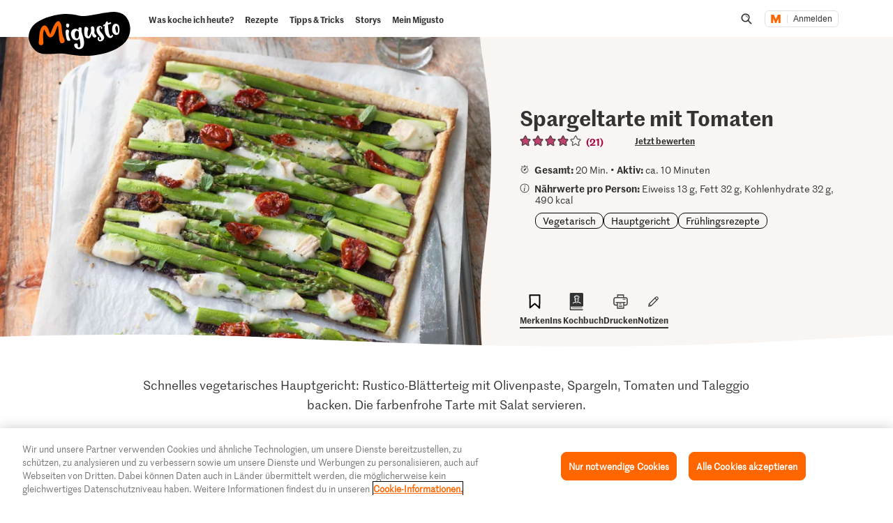

--- FILE ---
content_type: text/html;charset=UTF-8
request_url: https://migusto.migros.ch/de/rezepte/spargeltarte-mit-tomaten
body_size: 41075
content:
<!DOCTYPE html>
<html lang="de"
class="no-js" data-msrc-setup='{"authority":"https://login.migros.ch","env":"production","lang":"de","language":"de","webAPIKey":"aFB9FvQ8mh2g6YvCrNmyNEKUBExvPJUJ9Vzb2wPogLVR7VceG2ybxABmV2G6AAhp","clientId":"migusto_4PMs92NZS36BFEyuCyOvoQ","clientSecret":"3QjufsOMtZCzeL2rnWg4QHeeZ3VBJC","redirectURI":"https://migusto.migros.ch/de/login.html","silentRedirectURI":"https://migusto.migros.ch/de/login.html","scope":"address email openid profile","claims":{"userinfo":{"given_name":null,"family_name":null,"gender":null,"nickname":null,"cumulus_connected":null}}, "kongUrl":"https://api.migros.ch", "kongReactions":"prod_EZqTgnX8WeDeoFA727vnXTRKczU", "kongPublicProducts":"Y0gsoKm0tYyiylLocGWD"}' data-js-login="page" data-js-delegate="delegate"
data-immediate-login-url="https://migusto.migros.ch/de/rezepte~clientImmediate=true~.html"
data-immediate-logout-url="https://migusto.migros.ch/service/mkp/logout/immediate?returnUrl=%2Fde%2Frezepte%2Fspargeltarte-mit-tomaten"
data-login-state-url="/service/mkp/login/state"
data-immediate-login-reload="0"
>
<head>
<link rel="preconnect" href="https://cdn.migros.ch/" crossorigin>
<link rel="dns-prefetch" href="https://cdn.migros.ch/">
<link rel="preconnect" href="https://login.migros.ch/" crossorigin>
<link rel="dns-prefetch" href="https://login.migros.ch/">
<link rel="preconnect" href="https://web-api.migros.ch/" crossorigin>
<link rel="dns-prefetch" href="https://web-api.migros.ch/">
<link rel="preconnect" href="https://recipeimages.migros.ch/" crossorigin>
<link rel="dns-prefetch" href="https://recipeimages.migros.ch/">
<link rel="preconnect" href="https://www.google-analytics.com/" crossorigin>
<link rel="dns-prefetch" href="https://www.google-analytics.com/">
<link rel="preconnect" href="https://www.googletagmanager.com/" crossorigin>
<link rel="dns-prefetch" href="https://www.googletagmanager.com/">
<link rel="preconnect" href="https://securepubads.g.doubleclick.net/" crossorigin>
<link rel="dns-prefetch" href="https://securepubads.g.doubleclick.net/">
<link rel="preconnect" href="https://adservice.google.de/" crossorigin>
<link rel="dns-prefetch" href="https://adservice.google.de/">
<link rel="preload" as="image" href="[data-uri]" fetchpriority="high"
imagesrcset="https://recipeimages.migros.ch/crop/v-w-130-h-98-a-center_center/d37af92e2650b3b495be5d1338fa31694b5448be/spargeltarte-mit-tomaten-0-4-3.jpg 130w, https://recipeimages.migros.ch/crop/v-w-165-h-124-a-center_center/d37af92e2650b3b495be5d1338fa31694b5448be/spargeltarte-mit-tomaten-0-4-3.jpg 165w, https://recipeimages.migros.ch/crop/v-w-200-h-150-a-center_center/d37af92e2650b3b495be5d1338fa31694b5448be/spargeltarte-mit-tomaten-0-4-3.jpg 200w, https://recipeimages.migros.ch/crop/v-w-265-h-199-a-center_center/d37af92e2650b3b495be5d1338fa31694b5448be/spargeltarte-mit-tomaten-0-4-3.jpg 265w, https://recipeimages.migros.ch/crop/v-w-400-h-300-a-center_center/d37af92e2650b3b495be5d1338fa31694b5448be/spargeltarte-mit-tomaten-0-4-3.jpg 400w, https://recipeimages.migros.ch/crop/v-w-530-h-398-a-center_center/d37af92e2650b3b495be5d1338fa31694b5448be/spargeltarte-mit-tomaten-0-4-3.jpg 530w, https://recipeimages.migros.ch/crop/v-w-800-h-600-a-center_center/d37af92e2650b3b495be5d1338fa31694b5448be/spargeltarte-mit-tomaten-0-4-3.jpg 800w, https://recipeimages.migros.ch/crop/v-w-1600-h-1200-a-center_center/d37af92e2650b3b495be5d1338fa31694b5448be/spargeltarte-mit-tomaten-0-4-3.jpg 1600w, https://recipeimages.migros.ch/crop/v-w-2000-h-1500-a-center_center/d37af92e2650b3b495be5d1338fa31694b5448be/spargeltarte-mit-tomaten-0-4-3.jpg 2000w, https://recipeimages.migros.ch/crop/v-w-4000-h-3000-a-center_center/d37af92e2650b3b495be5d1338fa31694b5448be/spargeltarte-mit-tomaten-0-4-3.jpg 4000w"
imagesizes="(max-width:767px) 100vw, (min-width:768px) 55vw"
>
<link rel="preload" as="font" crossorigin type="font/woff2"
href="https://cdn.migros.ch/ch.migros/static/fonts/marr-sans-regular/marr-sans-regular-web.woff2">
<link rel="preload" as="font" crossorigin type="font/woff2"
href="https://cdn.migros.ch/ch.migros/static/fonts/marr-sans-semibold/marr-sans-semibold-web.woff2">
<link rel="preload" as="font" crossorigin type="font/woff2"
href="https://cdn.migros.ch/ch.migros/static/fonts/Smoothy/Smoothy-W05-Regular.woff2">
<link rel="preload" as="font" crossorigin type="font/woff"
href="https://cdn.migros.ch/ch.migros/static/fonts/marr-sans-regular/marr-sans-regular-web.woff">
<link rel="preload" as="font" crossorigin type="font/woff"
href="https://cdn.migros.ch/ch.migros/static/fonts/marr-sans-semibold/marr-sans-semibold-web.woff">
<link rel="preload" as="font" crossorigin type="font/woff"
href="https://cdn.migros.ch/ch.migros/static/fonts/Smoothy/Smoothy-W05-Regular.woff">
<link rel="preload" href="/.resources/migusto/3.3582.0-facbaa65/webresources/css/main.css" as="style">
<link rel="preload" href="/.resources/migusto/3.3582.0-facbaa65/webresources/js/runtime.js" as="script">
<link rel="preload" href="/.resources/migusto/3.3582.0-facbaa65/webresources/js/critical.js" as="script">
<link rel="preload" href="/.resources/migusto/3.3582.0-facbaa65/webresources/js/vendors.js" as="script">
<link rel="preload" href="https://cdn.migros.ch/msrc/20251118072623/main.js" as="script">
<link rel="preload" href="/.resources/migusto/3.3582.0-facbaa65/webresources/js/main.js" as="script">
<script type="application/javascript">
window.dataLayer = window.dataLayer || [];
window.dataLayer.push({
'pageType': 'rezept',
'mandant': 'migusto',
'pgc0': 'migusto',
'pgc1': 'rezepte',
'lang': 'de',
'pnam': '/de/rezepte/spargeltarte-mit-tomaten',
'paid': 'de-65310',
'hrco': '200',
'eid': 'live',
'video': false,
'nährwertkcal': 490,
'nährwerteiweiss': 13,
'nährwertfett': 32,
'nährwertkohlenhydrate': 32
});
</script>
<!-- OneTrust Cookies Consent Notice start for migusto.migros.ch -->
<script type="text/javascript" src="https://cdn.cookielaw.org/consent/9319f427-1e39-4c01-8f53-3ef23a18ce2d/OtAutoBlock.js" ></script>
<script src="https://cdn.cookielaw.org/scripttemplates/otSDKStub.js" data-document-language="true" type="text/javascript" charset="UTF-8" data-domain-script="9319f427-1e39-4c01-8f53-3ef23a18ce2d" ></script>
<script type="text/javascript">
function OptanonWrapper() { }
</script>
<!-- OneTrust Cookies Consent Notice end for migusto.migros.ch -->
<!-- Kameleoon snippet -->
<script type="text/javascript">
// Duration in milliseconds to wait while the Kameleoon application file is loaded
var kameleoonLoadingTimeout = 1000;
window.kameleoonQueue = window.kameleoonQueue || [];
window.kameleoonStartLoadTime = new Date().getTime();
if (! document.getElementById("kameleoonLoadingStyleSheet") && ! window.kameleoonDisplayPageTimeOut) {
var kameleoonS = document.getElementsByTagName("script")[0];
var kameleoonCc = "* { visibility: hidden !important; background-image: none !important; }";
var kameleoonStn = document.createElement("style");
kameleoonStn.type = "text/css";
kameleoonStn.id = "kameleoonLoadingStyleSheet";
if (kameleoonStn.styleSheet) {
kameleoonStn.styleSheet.cssText = kameleoonCc;
} else {
kameleoonStn.appendChild(document.createTextNode(kameleoonCc));
}
kameleoonS.parentNode.insertBefore(kameleoonStn, kameleoonS);
window.kameleoonDisplayPage = function(fromEngine) {
if (!fromEngine) {
window.kameleoonTimeout = true;
}
if (kameleoonStn.parentNode) {
kameleoonStn.parentNode.removeChild(kameleoonStn);
}
};
window.kameleoonDisplayPageTimeOut = window.setTimeout(window.kameleoonDisplayPage, kameleoonLoadingTimeout);
}
</script>
<script type="text/javascript" src="https://cdn.migros.ch/tracking/migusto-prod/kameleoon.js" async="true"></script>
<!-- END Kameleoon snippet -->
<meta charset="utf-8">
<meta name="robots" content="all"/>
<meta http-equiv="X-UA-Compatible" content="IE=Edge"/>
<meta http-equiv="content-language" content="de"/>
<meta name="viewport" content="width=device-width, initial-scale=1, shrink-to-fit=no">
<meta name="mobile-web-app-capable" content="yes">
<meta name="apple-mobile-web-app-capable" content="yes">
<meta name="msapplication-starturl" content="/">
<meta name="p:domain_verify" content="cce7f6f6fe99540a701a8d6b1c86307a"/>
<title itemprop="name">Spargeltarte mit Tomaten | Rezept</title>
<meta name="description" content="Schnelles vegetarisches Hauptgericht: Rustico-Blätterteig mit Olivenpaste, Spargeln, Tomaten und Taleggio backen. Die farbenfrohe Tarte mit Salat servieren."/>
<meta itemprop="image" content="https://recipeimages.migros.ch/no-crop/v-w-600/3b6d2f02c4437bacaa75187794a5bab89fecb0f9/spargeltarte-mit-tomaten-0-16-9.jpg"/>
<link rel="canonical" itemprop="url" href="https://migusto.migros.ch/de/rezepte/spargeltarte-mit-tomaten"/>
<meta property="og:title" content="Spargeltarte mit Tomaten"/>
<meta property="og:description" content="Schnelles vegetarisches Hauptgericht: Rustico-Blätterteig mit Olivenpaste, Spargeln, Tomaten und Taleggio backen. Die farbenfrohe Tarte mit Salat servieren."/>
<meta property="og:image" content="https://recipeimages.migros.ch/crop/v-w-1200-h-630-a-center_center/3b6d2f02c4437bacaa75187794a5bab89fecb0f9/spargeltarte-mit-tomaten-0-16-9.jpg"/>
<meta property="og:url" content="https://migusto.migros.ch/de/rezepte/spargeltarte-mit-tomaten"/>
<meta property="og:site_name" content="Migusto"/>
<meta name="twitter:card" content="summary_large_image">
<meta name="twitter:site" content="@migros">
<meta name="twitter:creator" content="@migros">
<meta name="twitter:title" content="Spargeltarte mit Tomaten">
<meta name="twitter:description" content="Schnelles vegetarisches Hauptgericht: Rustico-Blätterteig mit Olivenpaste, Spargeln, Tomaten und Taleggio backen. Die farbenfrohe Tarte mit Salat servieren.">
<meta name="twitter:image" content="https://recipeimages.migros.ch/crop/v-w-600-h-300-a-center_center/3b6d2f02c4437bacaa75187794a5bab89fecb0f9/spargeltarte-mit-tomaten-0-16-9.jpg">
<link rel="apple-touch-icon" sizes="57x57" href="/.resources/migusto/3.3582.0-facbaa65/webresources/favicon/apple-icon-57x57.png">
<link rel="apple-touch-icon" sizes="60x60" href="/.resources/migusto/3.3582.0-facbaa65/webresources/favicon/apple-icon-60x60.png">
<link rel="apple-touch-icon" sizes="72x72" href="/.resources/migusto/3.3582.0-facbaa65/webresources/favicon/apple-icon-72x72.png">
<link rel="apple-touch-icon" sizes="76x76" href="/.resources/migusto/3.3582.0-facbaa65/webresources/favicon/apple-icon-76x76.png">
<link rel="apple-touch-icon" sizes="114x114" href="/.resources/migusto/3.3582.0-facbaa65/webresources/favicon/apple-icon-114x114.png">
<link rel="apple-touch-icon" sizes="120x120" href="/.resources/migusto/3.3582.0-facbaa65/webresources/favicon/apple-icon-120x120.png">
<link rel="apple-touch-icon" sizes="144x144" href="/.resources/migusto/3.3582.0-facbaa65/webresources/favicon/apple-icon-144x144.png">
<link rel="apple-touch-icon" sizes="152x152" href="/.resources/migusto/3.3582.0-facbaa65/webresources/favicon/apple-icon-152x152.png">
<link rel="apple-touch-icon" sizes="180x180" href="/.resources/migusto/3.3582.0-facbaa65/webresources/favicon/apple-icon-180x180.png">
<link rel="icon" type="image/png" sizes="192x192" href="/.resources/migusto/3.3582.0-facbaa65/webresources/favicon/android-icon-192x192.png">
<link rel="icon" type="image/png" sizes="32x32" href="/.resources/migusto/3.3582.0-facbaa65/webresources/favicon/favicon-32x32.png">
<link rel="icon" type="image/png" sizes="96x96" href="/.resources/migusto/3.3582.0-facbaa65/webresources/favicon/favicon-96x96.png">
<link rel="icon" type="image/png" sizes="16x16" href="/.resources/migusto/3.3582.0-facbaa65/webresources/favicon/favicon-16x16.png">
<link rel="manifest" href="/.resources/migusto/3.3582.0-facbaa65/webresources/manifest.json" crossorigin="use-credentials">
<meta name="msapplication-TileColor" content="#ffffff">
<meta name="msapplication-TileImage" content="/.resources/migusto/3.3582.0-facbaa65/webresources/favicon/ms-icon-144x144.png">
<meta name="theme-color" content="#ffffff">
<link rel="alternate" hreflang="de" href="https://migusto.migros.ch/de/rezepte/spargeltarte-mit-tomaten"/>
<link rel="alternate" hreflang="x-default" href="https://migusto.migros.ch/de/rezepte/spargeltarte-mit-tomaten"/>
<link rel="alternate" hreflang="fr" href="https://migusto.migros.ch/fr/recettes/tarte-aux-asperges-avec-tomates"/>
<link rel="alternate" hreflang="it" href="https://migusto.migros.ch/it/ricette/torta-di-asparagi-e-pomodori"/>
<script>
window.migusto = window.migusto || {};
window.migusto.pageType = 'rezept';
window.migusto.contextPath = "";
window.migusto.themeBasePath = "/.resources/migusto/3.3582.0-facbaa65/webresources/";
window.migusto.cookbookDetailPage = '/de/mein-migusto/kochbuch.html';
window.migusto.cookedRecipesPage = '/de/mein-migusto/gekocht.html';
</script>
<style>a,abbr,acronym,address,applet,article,aside,audio,b,big,blockquote,body,canvas,caption,center,cite,code,dd,del,details,dfn,div,dl,dt,em,embed,fieldset,figcaption,figure,footer,form,h1,h2,h3,h4,h5,h6,header,hgroup,html,i,iframe,img,ins,kbd,label,legend,li,mark,menu,nav,object,ol,output,p,pre,q,ruby,s,samp,section,small,span,strike,strong,sub,summary,sup,table,tbody,td,tfoot,th,thead,time,tr,tt,u,ul,var,video{border:0;font-size:100%;font:inherit;margin:0;padding:0;vertical-align:initial}article,aside,details,figcaption,figure,footer,header,hgroup,menu,nav,section{display:block}body{line-height:1}ol,ul{list-style:none}blockquote,q{quotes:none}blockquote:after,blockquote:before,q:after,q:before{content:"";content:none}table{border-collapse:collapse;border-spacing:0}body{font-size:16px}@keyframes animBack-teaser{0%{background:linear-gradient(#0000 100%,#0000 0)}10%{background:linear-gradient(#0000 98.6%,#0000 .4px)}20%{background:linear-gradient(#0000 97.2%,#0000 .8px)}30%{background:linear-gradient(#0000 95.8%,#d4809e 1.2px)}40%{background:linear-gradient(#0000 94.4%,#d4809e 1.6px)}50%{background:linear-gradient(#0000 93%,#d4809e 2px)}60%{background:linear-gradient(#0000 91.6%,#d4809e 2.4px)}70%{background:linear-gradient(#0000 90.2%,#d4809e 2.8px)}80%{background:linear-gradient(#0000 88.8%,#d4809e 3.2px)}90%{background:linear-gradient(#0000 87.4%,#d4809e 3.6px)}to{background:linear-gradient(#0000 86%,#d4809e 4px)}}@keyframes animBack-darkHover{0%{background:linear-gradient(#0000 100%,#0000 0)}10%{background:linear-gradient(#0000 98.6%,#0000 .4px)}20%{background:linear-gradient(#0000 97.2%,#0000 .8px)}30%{background:linear-gradient(#0000 95.8%,#333 1.2px)}40%{background:linear-gradient(#0000 94.4%,#333 1.6px)}50%{background:linear-gradient(#0000 93%,#333 2px)}60%{background:linear-gradient(#0000 91.6%,#333 2.4px)}70%{background:linear-gradient(#0000 90.2%,#333 2.8px)}80%{background:linear-gradient(#0000 88.8%,#333 3.2px)}90%{background:linear-gradient(#0000 87.4%,#333 3.6px)}to{background:linear-gradient(#0000 86%,#333 4px)}}@keyframes animBack{0%{background:linear-gradient(#0000 calc(100% - 3px),#d4809e 3px);border-bottom-left-radius:10px;border-bottom-right-radius:10px;border-top-left-radius:10px;border-top-right-radius:10px}10%{background:linear-gradient(#0000 calc(100% - 7px),#d4809e 4px)}20%{background:linear-gradient(#0000 calc(100% - 10px),#d4809e 5px)}30%{background:linear-gradient(#0000 calc(100% - 15px),#d4809e 6px)}40%{background:linear-gradient(#0000 calc(100% - 18px),#d4809e 8px)}50%{background:linear-gradient(#d4809e calc(100% - 20px),#d4809e 10px)}60%{background:linear-gradient(#d4809e calc(100% - 24px),#d4809e 13px)}70%{background:linear-gradient(#d4809e calc(100% - 28px),#d4809e 16px)}80%{background:linear-gradient(#d4809e calc(100% - 32px),#d4809e 19px)}90%{background:linear-gradient(#d4809e calc(100% - 36px),#d4809e 22px)}to{background:linear-gradient(#d4809e calc(100% - 40px),#d4809e 25px);border-bottom-left-radius:20px;border-bottom-right-radius:20px;border-top-left-radius:20px;border-top-right-radius:20px}}@keyframes animBackHover-teaser{0%{background:linear-gradient(#0000 86%,#d4809e 4px)}10%{background:linear-gradient(#0000 87.4%,#d4809e 3.6px)}20%{background:linear-gradient(#0000 88.8%,#d4809e 3.2px)}30%{background:linear-gradient(#0000 90.2%,#d4809e 2.8px)}40%{background:linear-gradient(#0000 91.6%,#d4809e 2.4px)}50%{background:linear-gradient(#0000 93%,#d4809e 2px)}60%{background:linear-gradient(#0000 94.4%,#d4809e 1.6px)}70%{background:linear-gradient(#0000 95.8%,#d4809e 1.2px)}80%{background:linear-gradient(#0000 97.2%,#0000 .8px)}90%{background:linear-gradient(#0000 98.6%,#0000 .4px)}to{background:linear-gradient(#0000 100%,#0000 0)}}@keyframes animBackHover{0%{background:linear-gradient(#d4809e calc(100% - 40px),#d4809e 25px);border-bottom-left-radius:20px;border-bottom-right-radius:20px;border-top-left-radius:20px;border-top-right-radius:20px}10%{background:linear-gradient(#d4809e calc(100% - 36px),#d4809e 22px)}20%{background:linear-gradient(#d4809e calc(100% - 32px),#d4809e 19px)}30%{background:linear-gradient(#d4809e calc(100% - 28px),#d4809e 16px)}40%{background:linear-gradient(#d4809e calc(100% - 24px),#d4809e 13px)}50%{background:linear-gradient(#d4809e calc(100% - 20px),#d4809e 10px)}60%{background:linear-gradient(#0000 calc(100% - 18px),#d4809e 8px)}70%{background:linear-gradient(#0000 calc(100% - 15px),#d4809e 6px)}80%{background:linear-gradient(#0000 calc(100% - 10px),#d4809e 5px)}90%{background:linear-gradient(#0000 calc(100% - 7px),#d4809e 4px)}to{background:linear-gradient(#0000 calc(100% - 3px),#d4809e 3px);border-bottom-left-radius:20px;border-bottom-right-radius:20px;border-top-left-radius:20px;border-top-right-radius:20px}}head{font-family:xs}@media only screen and (min-width:0){head{font-family:xs}}@media only screen and (min-width:360px){head{font-family:ms}}@media only screen and (min-width:768px){head{font-family:sm}}@media only screen and (min-width:992px){head{font-family:md}}@media only screen and (min-width:1280px){head{font-family:xm}}@media only screen and (min-width:1400px){head{font-family:ml}}@media only screen and (min-width:1800px){head{font-family:lg}}*{box-sizing:border-box}:after,:before{box-sizing:inherit}html{box-sizing:border-box;font-size:62.5%;height:100%;min-height:100%;overflow-x:hidden;scroll-behavior:smooth}@media(prefers-reduced-motion:reduce){html{scroll-behavior:auto}}@keyframes leftMoveOutBody{0%{transform:translateX(0) translateZ(0)}to{transform:translateX(-25vw) translateZ(0)}}@keyframes rightMoveInBody{0%{transform:translateX(-25vw) translateZ(0)}to{transform:translateX(0) translateZ(0)}}body{background-color:#fff;color:#333;font-family:MarrSansRegular,sans-serif;font-size:1.6rem;line-height:1.4em;position:relative}body .r-translate{max-width:100vw;overflow:hidden;position:relative;z-index:0}body:before{background-color:#0009;content:"";display:block;height:100vh;left:0;opacity:0;position:absolute;position:fixed;top:0;visibility:hidden;width:100vw;z-index:9999}body.is-translate-x-out:before{opacity:1;transition:opacity .15s ease-out 10ms,visibility 0s 0s;visibility:visible}body.is-translate-x-in:before{opacity:0;transition:opacity .25s ease-out .1s,visibility 0s .35s;visibility:hidden}a{text-decoration:none}a,a:focus,a:hover{color:#333}a:active,a:focus{outline:none}img[data-css=c-image]{display:block;height:auto;margin:0;max-width:100%}.r-main{background-color:#fff;display:block;overflow:hidden;z-index:0}@media only screen and (min-width:0){.r-head-area{padding-top:0}}@media only screen and (min-width:992px){.r-head-area{padding-top:53px}}@media only screen and (min-width:0){.r-head-area [data-css=c-lead-content]{margin-top:20px}}@media only screen and (min-width:992px){.r-head-area [data-css=c-lead-content]{margin-top:30px}}.r-main-area{padding:30px 0}@media only screen and (min-width:992px){.r-main-area{padding-top:50px}}@media only screen and (min-width:1800px){.r-main-area{padding-top:70px}}.r-main-area>.c-area:last-child,.r-main-area>[data-js-module=fragment-loader]:last-child>.c-area{margin-bottom:0}.c-area-small{margin-bottom:40px;margin-top:40px}@media only screen and (min-width:768px){.c-area-small{margin-bottom:48px;margin-top:48px}}@media only screen and (min-width:1800px){.c-area-small{margin-bottom:64px;margin-top:64px}}.c-area{background-color:#fff;margin-bottom:48px;margin-top:48px}@media only screen and (min-width:768px){.c-area{margin-bottom:64px;margin-top:64px}}@media only screen and (min-width:1800px){.c-area{margin-bottom:96px;margin-top:96px}}.r-main-area .c-area:first-child{margin-top:0}.loading{text-align:center}.is-flex-wrap{display:flex;flex-wrap:wrap}.is-custom-counter-reset{counter-reset:custom-counter}.is-visually-hidden{border:0;clip:rect(0 0 0 0);height:1px;margin:-1px;overflow:hidden;padding:0;position:absolute;width:1px}.is-visually-hidden.is-focusable:active,.is-visually-hidden.is-focusable:focus{clip:auto;height:auto;margin:0;overflow:visible;position:static;width:auto}.is-aural{display:inline-block;height:1px;left:-9999px;overflow:hidden;position:absolute;width:1px}.is-clearfix{*zoom:1}.is-clearfix:after,.is-clearfix:before{content:" ";display:table}.is-clearfix:after{clear:both}.is-hidden{display:none;visibility:hidden}.is-hidden-text{color:#0000;font:0/0 a;text-shadow:none}.is-overflow-hidden{overflow:hidden}.is-align-left{text-align:left}.is-align-right{text-align:right}.is-align-center{text-align:center}.is-margin-top-10{margin-top:10px}.is-margin-top-15{margin-top:15px}.is-margin-top-20{margin-top:20px}.is-margin-top-25{margin-top:25px}.is-margin-top-40{margin-top:40px}.is-margin-top-60{margin-top:60px}.is-margin-top-80{margin-top:80px}.is-headline-h1{color:#333;font-family:MarrSansSemibold,sans-serif;font-size:2.8rem;line-height:1.2857142857}@media only screen and (min-width:992px){.is-headline-h1{font-size:3rem;line-height:1.1333333333}}@media only screen and (min-width:1800px){.is-headline-h1{font-size:5.8rem;line-height:1.1724137931}}.is-headline-h2{color:#333;font-family:MarrSansSemibold,sans-serif;font-size:2.4rem;line-height:1.3333333333;margin-bottom:15px}@media only screen and (min-width:992px){.is-headline-h2{font-size:2.6rem;line-height:1.3076923077;margin-bottom:20px}}@media only screen and (min-width:1800px){.is-headline-h2{font-size:4.2rem;line-height:1.1904761905;margin-bottom:30px}}.is-headline-h3{color:#333;font-family:MarrSansSemibold,sans-serif;font-size:2rem;line-height:1.4;margin-bottom:13px}@media only screen and (min-width:992px){.is-headline-h3{font-size:2.2rem;line-height:1.3636363636}}@media only screen and (min-width:1800px){.is-headline-h3{font-size:2.8rem;line-height:1.2857142857;margin-bottom:20px}}.is-lead-text{color:#333;font-family:MarrSansRegular,sans-serif;font-size:2rem;line-height:1.5}@media only screen and (min-width:992px){.is-lead-text{font-size:2.2rem;line-height:1.3636363636}}@media only screen and (min-width:1800px){.is-lead-text{font-size:2.4rem;line-height:1.5833333333}}.is-body-text{color:#333;font-family:MarrSansRegular,sans-serif;font-size:1.6rem;line-height:1.375}@media only screen and (min-width:992px){.is-body-text{font-size:1.8rem;line-height:1.5555555556}}@media only screen and (min-width:1800px){.is-body-text{font-size:2rem;line-height:1.6}}@media only screen and (min-width:992px){.is-media-headline{margin-bottom:15px}}@media only screen and (min-width:1800px){.is-media-headline{margin-bottom:30px}}.btn-wrapper.has-space-top{margin-top:30px}@media only screen and (min-width:1800px){.btn-wrapper.has-space-top{margin-top:40px}}.is-outer-wrapper{*zoom:1;position:relative}.is-outer-wrapper:after,.is-outer-wrapper:before{content:" ";display:table}.is-outer-wrapper:after{clear:both}.is-outer-wrapper:before{background-color:#fff;content:"";display:block;height:100%;left:50%;position:absolute;top:0;transform:translateX(-50%);width:106.5491183879%;z-index:1;z-index:0}@media only screen and (min-width:768px){.is-outer-wrapper{padding:16px 0}.is-outer-wrapper:before{background-color:#fff;border-radius:6px;content:"";display:block;height:100%;left:50%;position:absolute;top:0;transform:translateX(-50%);width:calc(93.45088% + 32px);z-index:1;z-index:0}}@media only screen and (min-width:1800px){.is-outer-wrapper{padding:45px 0}.is-outer-wrapper:before{content:"";display:block;position:absolute;width:calc(93.45088% + 90px)}}.is-grid-row,.u-grid-row{*zoom:1;margin-left:auto;margin-right:auto;max-width:1588px;padding-left:3.0226700252%;padding-right:3.0226700252%}.is-grid-row:after,.u-grid-row:after{content:"";display:block}.is-grid-row:after,.is-grid-row:before,.u-grid-row:after,.u-grid-row:before{content:" ";display:table}.is-grid-row:after,.u-grid-row:after{clear:both}@media only screen and (min-width:1800px){.is-grid-row,.u-grid-row{padding-left:0;padding-right:0}}.is-grid-row .u-grid-row,.u-grid-row .u-grid-row{margin-left:0;margin-right:0;max-width:none;padding-left:0;padding-right:0}@media only screen and (min-width:0){.is-grid-row.is-collapsed,.u-grid-row.is-collapsed{margin-left:-3.274559194%;margin-right:-3.274559194%;width:106.54912%}}@media only screen and (min-width:360px){.is-grid-row.is-collapsed,.u-grid-row.is-collapsed{margin-left:-3.274559194%;margin-right:-3.274559194%;width:106.54912%}}@media only screen and (min-width:768px){.is-grid-row.is-collapsed,.u-grid-row.is-collapsed{margin-left:-3.274559194%;margin-right:-3.274559194%;width:106.54912%}}@media only screen and (min-width:992px){.is-grid-row.is-collapsed,.u-grid-row.is-collapsed{margin-left:-3.274559194%;margin-right:-3.274559194%;width:106.54912%}}@media only screen and (min-width:1280px){.is-grid-row.is-collapsed,.u-grid-row.is-collapsed{margin-left:-3.274559194%;margin-right:-3.274559194%;width:106.54912%}}@media only screen and (min-width:1400px){.is-grid-row.is-collapsed,.u-grid-row.is-collapsed{margin-left:-3.274559194%;margin-right:-3.274559194%;width:106.54912%}}@media only screen and (min-width:1800px){.is-grid-row.is-collapsed,.u-grid-row.is-collapsed{margin-left:-3.274559194%;margin-right:-3.274559194%;width:106.54912%}}.is-grid-row.is-equal-height,.u-grid-row.is-equal-height{display:flex;flex-wrap:wrap}.is-grid-row.is-overflow-hidden,.u-grid-row.is-overflow-hidden{overflow:hidden}.is-grid-col,.u-grid-col{float:left;margin-left:3.274559194%;position:relative;width:93.45088%}.is-grid-col.is-equal-height,.u-grid-col.is-equal-height{display:flex;flex-wrap:wrap;justify-content:center}@media only screen and (min-width:0){.is-col-xs-1{width:4.78589%}.is-col-xs-1,.is-col-xs-2{float:left;margin-left:3.274559194%}.is-col-xs-2{width:12.84635%}.is-col-xs-3{width:20.9068%}.is-col-xs-3,.is-col-xs-4{float:left;margin-left:3.274559194%}.is-col-xs-4{width:28.96725%}.is-col-xs-5{width:37.02771%}.is-col-xs-5,.is-col-xs-6{float:left;margin-left:3.274559194%}.is-col-xs-6{width:45.08816%}.is-col-xs-7{width:53.14861%}.is-col-xs-7,.is-col-xs-8{float:left;margin-left:3.274559194%}.is-col-xs-8{width:61.20907%}.is-col-xs-9{width:69.26952%}.is-col-xs-10,.is-col-xs-9{float:left;margin-left:3.274559194%}.is-col-xs-10{width:77.32997%}.is-col-xs-11{width:85.39043%}.is-col-xs-11,.is-col-xs-12{float:left;margin-left:3.274559194%}.is-col-xs-12{width:93.45088%}.is-col-xs-offset-0{margin-left:3.27456%}.is-col-xs-offset-1{margin-left:11.33501%}.is-col-xs-offset-2{margin-left:19.39547%}.is-col-xs-offset-3{margin-left:27.45592%}.is-col-xs-offset-4{margin-left:35.51637%}.is-col-xs-offset-5{margin-left:43.57683%}.is-col-xs-offset-6{margin-left:51.63728%}.is-col-xs-offset-7{margin-left:59.69773%}.is-col-xs-offset-8{margin-left:67.75819%}.is-col-xs-offset-9{margin-left:75.81864%}.is-col-xs-offset-10{margin-left:83.87909%}.is-col-xs-offset-11{margin-left:91.93955%}}@media only screen and (min-width:360px){.is-col-ms-1{width:4.78589%}.is-col-ms-1,.is-col-ms-2{float:left;margin-left:3.274559194%}.is-col-ms-2{width:12.84635%}.is-col-ms-3{width:20.9068%}.is-col-ms-3,.is-col-ms-4{float:left;margin-left:3.274559194%}.is-col-ms-4{width:28.96725%}.is-col-ms-5{width:37.02771%}.is-col-ms-5,.is-col-ms-6{float:left;margin-left:3.274559194%}.is-col-ms-6{width:45.08816%}.is-col-ms-7{width:53.14861%}.is-col-ms-7,.is-col-ms-8{float:left;margin-left:3.274559194%}.is-col-ms-8{width:61.20907%}.is-col-ms-9{width:69.26952%}.is-col-ms-10,.is-col-ms-9{float:left;margin-left:3.274559194%}.is-col-ms-10{width:77.32997%}.is-col-ms-11{width:85.39043%}.is-col-ms-11,.is-col-ms-12{float:left;margin-left:3.274559194%}.is-col-ms-12{width:93.45088%}.is-col-ms-offset-0{margin-left:3.27456%}.is-col-ms-offset-1{margin-left:11.33501%}.is-col-ms-offset-2{margin-left:19.39547%}.is-col-ms-offset-3{margin-left:27.45592%}.is-col-ms-offset-4{margin-left:35.51637%}.is-col-ms-offset-5{margin-left:43.57683%}.is-col-ms-offset-6{margin-left:51.63728%}.is-col-ms-offset-7{margin-left:59.69773%}.is-col-ms-offset-8{margin-left:67.75819%}.is-col-ms-offset-9{margin-left:75.81864%}.is-col-ms-offset-10{margin-left:83.87909%}.is-col-ms-offset-11{margin-left:91.93955%}}@media only screen and (min-width:768px){.is-col-sm-1{width:4.78589%}.is-col-sm-1,.is-col-sm-2{float:left;margin-left:3.274559194%}.is-col-sm-2{width:12.84635%}.is-col-sm-3{width:20.9068%}.is-col-sm-3,.is-col-sm-4{float:left;margin-left:3.274559194%}.is-col-sm-4{width:28.96725%}.is-col-sm-5{width:37.02771%}.is-col-sm-5,.is-col-sm-6{float:left;margin-left:3.274559194%}.is-col-sm-6{width:45.08816%}.is-col-sm-7{width:53.14861%}.is-col-sm-7,.is-col-sm-8{float:left;margin-left:3.274559194%}.is-col-sm-8{width:61.20907%}.is-col-sm-9{width:69.26952%}.is-col-sm-10,.is-col-sm-9{float:left;margin-left:3.274559194%}.is-col-sm-10{width:77.32997%}.is-col-sm-11{width:85.39043%}.is-col-sm-11,.is-col-sm-12{float:left;margin-left:3.274559194%}.is-col-sm-12{width:93.45088%}.is-col-sm-offset-0{margin-left:3.27456%}.is-col-sm-offset-1{margin-left:11.33501%}.is-col-sm-offset-2{margin-left:19.39547%}.is-col-sm-offset-3{margin-left:27.45592%}.is-col-sm-offset-4{margin-left:35.51637%}.is-col-sm-offset-5{margin-left:43.57683%}.is-col-sm-offset-6{margin-left:51.63728%}.is-col-sm-offset-7{margin-left:59.69773%}.is-col-sm-offset-8{margin-left:67.75819%}.is-col-sm-offset-9{margin-left:75.81864%}.is-col-sm-offset-10{margin-left:83.87909%}.is-col-sm-offset-11{margin-left:91.93955%}}@media only screen and (min-width:992px){.is-col-md-1{width:4.78589%}.is-col-md-1,.is-col-md-2{float:left;margin-left:3.274559194%}.is-col-md-2{width:12.84635%}.is-col-md-3{width:20.9068%}.is-col-md-3,.is-col-md-4{float:left;margin-left:3.274559194%}.is-col-md-4{width:28.96725%}.is-col-md-5{width:37.02771%}.is-col-md-5,.is-col-md-6{float:left;margin-left:3.274559194%}.is-col-md-6{width:45.08816%}.is-col-md-7{width:53.14861%}.is-col-md-7,.is-col-md-8{float:left;margin-left:3.274559194%}.is-col-md-8{width:61.20907%}.is-col-md-9{width:69.26952%}.is-col-md-10,.is-col-md-9{float:left;margin-left:3.274559194%}.is-col-md-10{width:77.32997%}.is-col-md-11{width:85.39043%}.is-col-md-11,.is-col-md-12{float:left;margin-left:3.274559194%}.is-col-md-12{width:93.45088%}.is-col-md-offset-0{margin-left:3.27456%}.is-col-md-offset-1{margin-left:11.33501%}.is-col-md-offset-2{margin-left:19.39547%}.is-col-md-offset-3{margin-left:27.45592%}.is-col-md-offset-4{margin-left:35.51637%}.is-col-md-offset-5{margin-left:43.57683%}.is-col-md-offset-6{margin-left:51.63728%}.is-col-md-offset-7{margin-left:59.69773%}.is-col-md-offset-8{margin-left:67.75819%}.is-col-md-offset-9{margin-left:75.81864%}.is-col-md-offset-10{margin-left:83.87909%}.is-col-md-offset-11{margin-left:91.93955%}}@media only screen and (min-width:1280px){.is-col-xm-1{width:4.78589%}.is-col-xm-1,.is-col-xm-2{float:left;margin-left:3.274559194%}.is-col-xm-2{width:12.84635%}.is-col-xm-3{width:20.9068%}.is-col-xm-3,.is-col-xm-4{float:left;margin-left:3.274559194%}.is-col-xm-4{width:28.96725%}.is-col-xm-5{width:37.02771%}.is-col-xm-5,.is-col-xm-6{float:left;margin-left:3.274559194%}.is-col-xm-6{width:45.08816%}.is-col-xm-7{width:53.14861%}.is-col-xm-7,.is-col-xm-8{float:left;margin-left:3.274559194%}.is-col-xm-8{width:61.20907%}.is-col-xm-9{width:69.26952%}.is-col-xm-10,.is-col-xm-9{float:left;margin-left:3.274559194%}.is-col-xm-10{width:77.32997%}.is-col-xm-11{width:85.39043%}.is-col-xm-11,.is-col-xm-12{float:left;margin-left:3.274559194%}.is-col-xm-12{width:93.45088%}.is-col-xm-offset-0{margin-left:3.27456%}.is-col-xm-offset-1{margin-left:11.33501%}.is-col-xm-offset-2{margin-left:19.39547%}.is-col-xm-offset-3{margin-left:27.45592%}.is-col-xm-offset-4{margin-left:35.51637%}.is-col-xm-offset-5{margin-left:43.57683%}.is-col-xm-offset-6{margin-left:51.63728%}.is-col-xm-offset-7{margin-left:59.69773%}.is-col-xm-offset-8{margin-left:67.75819%}.is-col-xm-offset-9{margin-left:75.81864%}.is-col-xm-offset-10{margin-left:83.87909%}.is-col-xm-offset-11{margin-left:91.93955%}}@media only screen and (min-width:1400px){.is-col-ml-1{width:4.78589%}.is-col-ml-1,.is-col-ml-2{float:left;margin-left:3.274559194%}.is-col-ml-2{width:12.84635%}.is-col-ml-3{width:20.9068%}.is-col-ml-3,.is-col-ml-4{float:left;margin-left:3.274559194%}.is-col-ml-4{width:28.96725%}.is-col-ml-5{width:37.02771%}.is-col-ml-5,.is-col-ml-6{float:left;margin-left:3.274559194%}.is-col-ml-6{width:45.08816%}.is-col-ml-7{width:53.14861%}.is-col-ml-7,.is-col-ml-8{float:left;margin-left:3.274559194%}.is-col-ml-8{width:61.20907%}.is-col-ml-9{width:69.26952%}.is-col-ml-10,.is-col-ml-9{float:left;margin-left:3.274559194%}.is-col-ml-10{width:77.32997%}.is-col-ml-11{width:85.39043%}.is-col-ml-11,.is-col-ml-12{float:left;margin-left:3.274559194%}.is-col-ml-12{width:93.45088%}.is-col-ml-offset-0{margin-left:3.27456%}.is-col-ml-offset-1{margin-left:11.33501%}.is-col-ml-offset-2{margin-left:19.39547%}.is-col-ml-offset-3{margin-left:27.45592%}.is-col-ml-offset-4{margin-left:35.51637%}.is-col-ml-offset-5{margin-left:43.57683%}.is-col-ml-offset-6{margin-left:51.63728%}.is-col-ml-offset-7{margin-left:59.69773%}.is-col-ml-offset-8{margin-left:67.75819%}.is-col-ml-offset-9{margin-left:75.81864%}.is-col-ml-offset-10{margin-left:83.87909%}.is-col-ml-offset-11{margin-left:91.93955%}}@media only screen and (min-width:1800px){.is-col-lg-1{width:4.78589%}.is-col-lg-1,.is-col-lg-2{float:left;margin-left:3.274559194%}.is-col-lg-2{width:12.84635%}.is-col-lg-3{width:20.9068%}.is-col-lg-3,.is-col-lg-4{float:left;margin-left:3.274559194%}.is-col-lg-4{width:28.96725%}.is-col-lg-5{width:37.02771%}.is-col-lg-5,.is-col-lg-6{float:left;margin-left:3.274559194%}.is-col-lg-6{width:45.08816%}.is-col-lg-7{width:53.14861%}.is-col-lg-7,.is-col-lg-8{float:left;margin-left:3.274559194%}.is-col-lg-8{width:61.20907%}.is-col-lg-9{width:69.26952%}.is-col-lg-10,.is-col-lg-9{float:left;margin-left:3.274559194%}.is-col-lg-10{width:77.32997%}.is-col-lg-11{width:85.39043%}.is-col-lg-11,.is-col-lg-12{float:left;margin-left:3.274559194%}.is-col-lg-12{width:93.45088%}.is-col-lg-offset-0{margin-left:3.27456%}.is-col-lg-offset-1{margin-left:11.33501%}.is-col-lg-offset-2{margin-left:19.39547%}.is-col-lg-offset-3{margin-left:27.45592%}.is-col-lg-offset-4{margin-left:35.51637%}.is-col-lg-offset-5{margin-left:43.57683%}.is-col-lg-offset-6{margin-left:51.63728%}.is-col-lg-offset-7{margin-left:59.69773%}.is-col-lg-offset-8{margin-left:67.75819%}.is-col-lg-offset-9{margin-left:75.81864%}.is-col-lg-offset-10{margin-left:83.87909%}.is-col-lg-offset-11{margin-left:91.93955%}}.u-grid-color .u-grid-col{background-color:#f003;min-height:50px}.u-grid-color .u-grid-row{background-color:#00ff001a;margin-top:1px}@keyframes moveBurgerTop{50%{top:5%;transform:rotate(-45deg);width:1px}to{top:45%;transform:rotate(-45deg);width:100%}}@keyframes moveBurgerBottom{50%{bottom:5%;transform:rotate(-45deg);width:1px}to{bottom:45%;transform:rotate(45deg);width:100%}}@keyframes migustoClubIconAnimationOut{0%{opacity:1}90%{opacity:1}to{opacity:0}}@keyframes migustoClubIconAnimationIn{0%{opacity:0}90%{opacity:0}to{opacity:1}}@keyframes migustoClubAnimationCheck{0%{transform:scale(0)}40%{transform:scale(0);fill:#0000}50%{transform:scale(1);fill:#fff}90%{transform:scale(1);fill:#fff}0%{fill:#0000}}@keyframes migustoClubAnimation{40%{fill:#0000}50%{fill:#000}90%{fill:#000}0%{fill:#0000}}@keyframes closeClubNotificationMobile{0%{bottom:0}25%{bottom:-25%}50%{bottom:-50%}75%{bottom:-75%}to{bottom:-100%}}[data-css=c-header]{height:45px;left:0;position:fixed;top:0;transition:height .3s ease-in-out;width:100%;z-index:8000}[data-css=c-header] .ui-js-profile div{overflow:visible!important}[data-css=c-header]:before{background-color:#ffffffd9;content:"";height:100%;position:absolute;width:100%;z-index:300}@media only screen and (max-width:991px){[data-css=c-header]{position:absolute}[data-css=c-header] .header__secondary-menu .header__secondary-list-item:not(.is-account),[data-css=c-header]:before{display:none}}[data-css=c-header]>div:first-child{position:relative;z-index:300}[data-css=c-header].without-background{background-color:#0000}@media only screen and (min-width:992px){[data-css=c-header]{height:53px}}[data-css=c-header].is-scrolling{z-index:9998}@media only screen and (min-width:992px){[data-css=c-header].is-scrolling{height:45px}[data-css=c-header].is-scrolling .header__logo-link{flex:0 0 147px;height:64px;padding:10px 0 0;width:147px}}@media only screen and (min-width:1800px){[data-css=c-header].is-scrolling .header__logo-link{flex:0 0 163px;height:71px;width:163px}}@media only screen and (min-width:992px){[data-css=c-header].is-scrolling .header__logo-img{transform:scale(.8)}}[data-css=c-header].is-scrolling .header__nav{line-height:45px}@media only screen and (min-width:992px){[data-css=c-header].is-scrolling .header__wrapper{height:45px}}[data-css=c-header].is-scrolling .header__secondary-navigation--overlay{top:45px}[data-css=c-header].is-scrolling .header__secondary-navigation--overlay>div{margin-top:30px}[data-css=c-header] .header__wrapper{display:flex;height:45px;justify-content:space-between;position:relative}@media only screen and (min-width:992px){[data-css=c-header] .header__wrapper{height:53px}}[data-css=c-header] .header__logo-link{flex:0 0 103px;height:44px;margin-right:5px;padding:11px 0 0;transition:padding .3s ease-in-out,width .3s ease-in-out,height .3s ease-in-out,flex .3s ease-in-out;width:103px;z-index:9998}@media only screen and (min-width:360px){[data-css=c-header] .header__logo-link{margin-right:27px}}@media only screen and (min-width:992px){[data-css=c-header] .header__logo-link{flex:0 0 147px;height:64px;margin-left:-3.274559194%;margin-right:20px;padding:17px 0 0;width:147px}}@media only screen and (min-width:1800px){[data-css=c-header] .header__logo-link{flex:0 0 163px;height:71px;margin-right:20px;width:163px}}@media only screen and (min-width:992px){[data-css=c-header] .header__logo-img-wrapper{flex:0 0 147px;height:64px;margin:0 auto;width:147px}}@media only screen and (min-width:1800px){[data-css=c-header] .header__logo-img-wrapper{flex:0 0 163px;height:71px;width:163px}}[data-css=c-header] .header__logo-img{display:block;transform:scale(1);transform-origin:right top;transition:transform .3s ease-in-out;width:100%}[data-css=c-header] .header__nav{align-items:flex-end;display:flex;flex-direction:column;justify-content:center;line-height:45px;position:relative;transition:line-height .3s ease-in-out;width:calc(100% - 133px)}@media only screen and (min-width:992px){[data-css=c-header] .header__nav{align-items:inherit;flex-direction:row;justify-content:space-between;line-height:53px;width:calc(100% - 160px)}}@media only screen and (min-width:1800px){[data-css=c-header] .header__nav{width:calc(100% - 180px)}}[data-css=c-header] .header__secondary-list{align-items:center;display:flex;height:100%;margin-bottom:0;position:relative}[data-css=c-header] .header__secondary-list-item{display:inline-block;min-width:20px;position:relative;white-space:nowrap}@media only screen and (min-width:0)and (max-width:359px){[data-css=c-header] .header__secondary-list-item{margin-right:20px}}@media only screen and (min-width:360px){[data-css=c-header] .header__secondary-list-item{margin-right:25px}}@media only screen and (min-width:992px){[data-css=c-header] .header__secondary-list-item{margin-right:16px}}@media only screen and (min-width:1800px){[data-css=c-header] .header__secondary-list-item{margin-right:10px}}[data-css=c-header] .header__secondary-list-item.is-desktop-widget,[data-css=c-header] .header__secondary-list-item:first-child{padding-left:0}[data-css=c-header] .header__secondary-list-item:last-child{margin-right:0}[data-css=c-header] .header__secondary-list-item.is-desktop-widget{display:none}@media only screen and (min-width:992px){[data-css=c-header] .header__secondary-list-item.is-desktop-widget{display:inline-block;margin-right:0;min-width:102px}}@media only screen and (min-width:1800px){[data-css=c-header] .header__secondary-list-item.is-desktop-widget{margin-right:0}}[data-css=c-header] .header__secondary-list-item.is-desktop-widget .header__nav-text{border:none!important;height:auto!important;margin:0!important;overflow:hidden!important;padding:auto!important;position:relative!important;width:auto!important;clip:auto!important}[data-css=c-header] .header__secondary-list-item.is-desktop-widget .header__nav-text.is-focusable:active,[data-css=c-header] .header__secondary-list-item.is-desktop-widget .header__nav-text.is-focusable:focus{height:auto!important;margin:0!important;overflow:visible!important;position:static!important;width:auto!important;clip:auto!important}[data-css=c-header] .header__nav-text{border:0;clip:rect(0 0 0 0);height:1px;margin:-1px;overflow:hidden;padding:0;position:absolute;width:1px}[data-css=c-header] .header__nav-text.is-focusable:active,[data-css=c-header] .header__nav-text.is-focusable:focus{clip:auto;height:auto;margin:0;overflow:visible;position:static;width:auto}@media only screen and (min-width:1800px){[data-css=c-header] .header__nav-text{border:none!important;height:auto!important;margin:0!important;overflow:hidden!important;padding:auto!important;position:relative!important;width:auto!important;clip:auto!important}[data-css=c-header] .header__nav-text.is-focusable:active,[data-css=c-header] .header__nav-text.is-focusable:focus{height:auto!important;margin:0!important;overflow:visible!important;position:static!important;width:auto!important;clip:auto!important}}[data-css=c-header] .header__search-form-inner{display:flex;height:33px;position:relative;vertical-align:middle;white-space:nowrap;width:24px}@media only screen and (min-width:360px){[data-css=c-header] .header__search-form-inner{align-items:center}}@media only screen and (min-width:1800px){[data-css=c-header] .header__search-form-inner{width:174px}}[data-css=c-header] input[type=search]::-webkit-search-cancel-button,[data-css=c-header] input[type=search]::-webkit-search-decoration,[data-css=c-header] input[type=search]::-webkit-search-results-button,[data-css=c-header] input[type=search]::-webkit-search-results-decoration{-webkit-appearance:none}[data-css=c-header] input[type=search]:-webkit-autofill{box-shadow:inset 0 0 0 50px #fff}[data-css=c-header] input[type=search]::-ms-clear,[data-css=c-header] input[type=search]::-ms-reveal{display:none;height:0;width:0}[data-css=c-header] .header__search-field{background-color:#0000;border:none;border-radius:17px;color:#333;cursor:pointer;float:right;font-size:1.4rem;height:24px;overflow:hidden;padding:5px 30px 5px 0;text-overflow:ellipsis;transition:width .55s ease,border .3s ease-in-out;width:100%}@media only screen and (min-width:1800px){[data-css=c-header] .header__search-field{border:1px solid #333;height:33px;padding:5px 30px 5px 10px;width:174px}}[data-css=c-header] .header__search-field:active,[data-css=c-header] .header__search-field:focus{background-color:#0000!important;outline:none}[data-css=c-header] .header__search-form-icon{background:url(/.resources/migusto/3.3582.0-facbaa65/webresources//assets/dynamic/control-search.svg) no-repeat 50% 50%;background-size:contain;height:20px;pointer-events:none;position:absolute;right:0;top:calc(50% - 10px);transition:transform .3s ease-in-out;width:20px}@media only screen and (min-width:1800px){[data-css=c-header] .header__search-form-icon{right:10px}}[data-css=c-header] .header__nav-icon{height:22px;left:0;position:absolute;top:calc(50% - 10px);width:22px}@media only screen and (min-width:1800px){[data-css=c-header] .header__nav-icon{left:10px}}[data-css=c-header] .header__nav-icon.is-club:before{background:url(/.resources/migusto/3.3582.0-facbaa65/webresources//assets/dynamic/icon-club.svg) no-repeat 50% 50%;background-size:contain;content:"";display:block;height:100%;left:0;opacity:1;position:absolute;top:0;width:100%}[data-css=c-header] .header__nav-icon.is-club:after{background:url(/.resources/migusto/3.3582.0-facbaa65/webresources//assets/dynamic/icon-migusto-club-checked.svg) no-repeat 50% 50%;background-size:contain;content:"";display:block;height:30px;left:0;opacity:0;position:absolute;top:0;width:26px}[data-css=c-header] .header__nav-icon.is-club.is-migusto-club:not(.is-animated):before{animation:migustoClubIconAnimationOut .5s cubic-bezier(.39,.575,.565,1) .5s 1 forwards}[data-css=c-header] .header__nav-icon.is-club.is-migusto-club:not(.is-animated):after{animation:migustoClubIconAnimationIn .5s cubic-bezier(.39,.575,.565,1) .5s 1 forwards}[data-css=c-header] .header__nav-icon.is-club.is-animated.is-migusto-club:before{animation:migustoClubIconAnimationOut 4s cubic-bezier(.39,.575,.565,1) .25s 1 forwards}[data-css=c-header] .header__nav-icon.is-club.is-animated:after{animation:migustoClubIconAnimationIn 4s cubic-bezier(.39,.575,.565,1) 1s 1 forwards}[data-css=c-header] .header__nav-icon.is-mobile-menu-icon:after,[data-css=c-header] .header__nav-icon.is-mobile-menu-icon:before{background-color:#333;border-radius:40% 35% 50% 25%;content:"";display:block;height:3px;position:absolute;right:0;transition:transform .3s ease-in-out;width:100%}[data-css=c-header] .header__nav-icon.is-mobile-menu-icon:before{top:5%}[data-css=c-header] .header__nav-icon.is-mobile-menu-icon:after{bottom:5%}[data-css=c-header] .header__nav-icon.is-mobile-menu-icon.is-open .header__nav-icon-burger{opacity:0;width:0}[data-css=c-header] .header__nav-icon.is-mobile-menu-icon.is-open:before{animation:moveBurgerTop .3s ease-in-out forwards}[data-css=c-header] .header__nav-icon.is-mobile-menu-icon.is-open:after{animation:moveBurgerBottom .3s ease-in-out forwards}[data-css=c-header] .header__nav-icon-burger{background-color:#333;border-radius:30%;display:block;height:2px;position:absolute;top:calc(50% - 1px);transition:transform .3s ease-in-out,opacity .3s ease-in-out,width .3s ease-in-out;width:100%}[data-css=c-header] .header__main-menu{display:none;transform:translateX(150%);transition:transform .3s ease-in-out,width .3s ease-in-out}@media only screen and (min-width:992px){[data-css=c-header] .header__main-menu{display:block;margin-left:-3.274559194%;order:1;transform:translateX(0)}}[data-css=c-header] .header__main-menu.is-visible{background-color:#ffffffd9;display:block;order:2;position:absolute;right:0;top:45px;transform:translateX(0)}[data-css=c-header] .header__main-menu-item{display:block;padding:0 10px}@media only screen and (min-width:992px){[data-css=c-header] .header__main-menu-item{display:inline-block;padding:0}[data-css=c-header] .header__main-menu-item.is-mobile-widget{display:none}}[data-css=c-header] .header__main-menu-link,[data-css=c-header] .header__secondary-list-link{background-color:#0000;display:block;padding:9px 10px;position:relative;text-decoration:none;transition:background-color .3s ease-in-out}@media only screen and (min-width:1800px){[data-css=c-header] .header__main-menu-link,[data-css=c-header] .header__secondary-list-link{font-size:1.6rem;line-height:1.375;padding:6px 10px}[data-css=c-header] .header__main-menu-link .header__nav-text,[data-css=c-header] .header__secondary-list-link .header__nav-text{position:relative}[data-css=c-header] .header__main-menu-link .header__nav-text:before,[data-css=c-header] .header__secondary-list-link .header__nav-text:before{background:#333;border-radius:0 0;bottom:-5px;content:"";display:block;height:4px;left:0;opacity:0;position:absolute;top:auto;width:100%}}@media only screen and (min-width:992px){[data-css=c-header] .header__main-menu-link.is-active .link__text:before,[data-css=c-header] .header__main-menu-link.is-current .link__text:before,[data-css=c-header] .header__main-menu-link:hover .link__text:before,[data-css=c-header] .header__secondary-list-link.is-active .link__text:before,[data-css=c-header] .header__secondary-list-link.is-current .link__text:before,[data-css=c-header] .header__secondary-list-link:hover .link__text:before{opacity:1}[data-css=c-header] .header__main-menu-link.is-active .link__text:before,[data-css=c-header] .header__secondary-list-link.is-active .link__text:before{opacity:.5}}[data-css=c-header] .header__main-menu-link:active,[data-css=c-header] .header__main-menu-link:focus,[data-css=c-header] .header__secondary-list-link:active,[data-css=c-header] .header__secondary-list-link:focus{outline:none}@media only screen and (min-width:992px){[data-css=c-header] .link__text{position:relative}[data-css=c-header] .link__text:before{background:#d4809e;border-radius:6px;bottom:-5px;content:"";display:block;height:4px;left:0;opacity:0;position:absolute;top:auto;width:100%}}[data-css=c-header] .header__main-menu-link{color:currentColor;font-family:MarrSansSemibold,sans-serif;font-size:1.2rem;line-height:1;z-index:10}@media only screen and (min-width:992px){[data-css=c-header] .header__main-menu-link{padding:0 6px}}@media only screen and (min-width:1800px){[data-css=c-header] .header__main-menu-link{font-size:1.6rem;line-height:1.375;padding:6px 8px}}[data-css=c-header] .header__main-menu-link:active,[data-css=c-header] .header__main-menu-link:focus{outline:none}@media only screen and (min-width:992px)and (max-width:1000px)and (orientation:landscape){:lang(fr) [data-css=c-header] .header__main-menu-link{font-size:1rem;line-height:1.6}}@media only screen and (min-width:1001px)and (max-width:1100px)and (orientation:landscape){:lang(fr) [data-css=c-header] .header__main-menu-link{font-size:1.1rem;line-height:1.4545454545}}[data-css=c-header] .header__secondary-menu{order:1}@media only screen and (min-width:992px){[data-css=c-header] .header__secondary-menu{order:2}}[data-css=c-header] .header__secondary-list-link{cursor:pointer;-webkit-tap-highlight-color:rgba(0,0,0,0)}@media only screen and (min-width:1800px){[data-css=c-header] .header__secondary-list-link{padding:6px 10px 6px 40px}[data-css=c-header] .header__secondary-list-link:before{display:block!important}}[data-css=c-header] .header__secondary-list-link:before{content:"";display:block;height:45px;left:50%;position:absolute;top:50%;transform:translate(-50%,-50%);width:42px;-webkit-tap-highlight-color:rgba(0,0,0,0)}[data-css=c-header] .header__secondary-list-link:hover{background-color:#0000}[data-css=c-header] .header__secondary-navigation--overlay{background:#0009;bottom:0;left:0;opacity:0;overflow:hidden;pointer-events:none;position:fixed;right:0;text-transform:none;top:53px;transition:opacity .25s ease-in .25s;width:100%;z-index:9}[data-css=c-header] .header__secondary-navigation--overlay.is-open{opacity:1;pointer-events:all;transition:opacity .25s ease-out 0s;z-index:1000}[data-css=c-header] .header__secondary-navigation--overlay.is-open .header__main-menu-wrapper:before{opacity:1;transition:opacity .35s ease-out .4s}[data-css=c-header] .header__secondary-navigation--overlay.is-open .header__main-menu-wrapper:after{transform:scaleX(1) scaleY(1);transition:transform .25s ease-out .25s}[data-css=c-header] .header__secondary-navigation--overlay.is-open .header__main-menu-item.is-visible{max-height:1000px;opacity:1;visibility:visible}[data-css=c-header] .header__secondary-navigation--overlay.is-open .header__main-menu-item.is-visible .header__secondary-navigation{opacity:1;transition:opacity .3s ease-in .5s}[data-css=c-header] .header__secondary-navigation--overlay.is-open .header__main-menu-item.is-visible .header__secondary-navigation-teaserlist{display:flex;opacity:1;transition:opacity .3s ease-in .5s}[data-css=c-header] .header__secondary-navigation--overlay.is-open.is-fade-over .header__main-menu-item.is-visible{opacity:1;visibility:visible}[data-css=c-header] .header__secondary-navigation--overlay.is-open.is-fade-over .header__main-menu-item.is-visible .header__secondary-navigation{opacity:1;transition:opacity .25s ease-out .25s}[data-css=c-header] .header__secondary-navigation--overlay.is-open.is-fade-over .header__main-menu-item.is-visible .header__secondary-navigation-teaserlist{display:flex;opacity:1;transition:opacity .25s ease-out .25s}[data-css=c-header] .header__secondary-navigation--overlay.is-open .overlay__close{opacity:1;transition:opacity .25s ease-out .5s}[data-css=c-header] .header__secondary-navigation--overlay .header__main-menu-wrapper{background:#fff;border-radius:8px;margin:47px auto 0;overflow:hidden;position:relative;width:96%}@media only screen and (min-width:1800px){[data-css=c-header] .header__secondary-navigation--overlay .header__main-menu-wrapper{width:1484px}}[data-css=c-header] .header__secondary-navigation--overlay .header__main-menu{margin-bottom:0}[data-css=c-header] .header__secondary-navigation--overlay .header__main-menu-list{position:relative;transition:height .25s ease 0s}[data-css=c-header] .header__secondary-navigation--overlay .header__main-menu-item{display:block;left:0;margin-right:0;max-height:0;opacity:0;position:relative;top:0;visibility:hidden;width:100%}[data-css=c-header] .header__secondary-navigation--overlay .header__main-menu-link{display:none}[data-css=c-header] .header__secondary-navigation--overlay .header__secondary-navigation{display:flex;flex-wrap:nowrap;justify-content:space-between;opacity:0;transition:opacity .25s ease-in 0s}[data-css=c-header] .header__secondary-navigation--overlay .header__secondary-navigation-linklist{flex:0 0 40%;padding:56px 0 56px max(86px,8%)}@media only screen and (min-width:1800px){[data-css=c-header] .header__secondary-navigation--overlay .header__secondary-navigation-linklist{flex:0 0 58%;padding:68px 0 68px 68px}}[data-css=c-header] .header__secondary-navigation--overlay .list--link-item{margin-bottom:20px}[data-css=c-header] .header__secondary-navigation--overlay .list--link-item img{height:30px;margin:0 0 0 10px;object-fit:contain;position:absolute;width:30px}[data-css=c-header] .header__secondary-navigation--overlay .list--link-item:last-child{margin-bottom:0}@media only screen and (min-width:1800px){[data-css=c-header] .header__secondary-navigation--overlay .list--link-item{box-sizing:border-box;float:left;margin-bottom:35px;width:50%}[data-css=c-header] .header__secondary-navigation--overlay .list--link-item img{height:30px;margin:8px 0 0 10px}[data-css=c-header] .header__secondary-navigation--overlay .list--link-item:nth-child(2n){padding-left:7px;padding-right:0}}[data-css=c-header] .header__secondary-navigation--overlay .list--link-item:first-of-type{padding-top:0}[data-css=c-header] .header__secondary-navigation--overlay .list--link{color:#333;font-family:MarrSansSemibold,sans-serif;font-size:2rem;line-height:1.4;margin-bottom:13px;padding:3px 0;text-transform:none}@media only screen and (min-width:992px){[data-css=c-header] .header__secondary-navigation--overlay .list--link{font-size:2.2rem;line-height:1.3636363636}}@media only screen and (min-width:1800px){[data-css=c-header] .header__secondary-navigation--overlay .list--link{font-size:2.8rem;line-height:1.2857142857;margin-bottom:20px}}[data-css=c-header] .header__secondary-navigation--overlay .list--link:hover{animation:animBack-teaser .3s cubic-bezier(.39,.575,.565,1) forwards;will-change:background}[data-css=c-header] .header__secondary-navigation--overlay .link__text:before{display:none}[data-css=c-header] .header__secondary-navigation--overlay .header__secondary-navigation-teaserlist{background:url(/.resources/migusto/3.3582.0-facbaa65/webresources//assets/dynamic/main-menu-teaser-background.svg);background-repeat:no-repeat;background-size:cover;display:none;flex:0 0 56%;flex-wrap:nowrap;justify-content:space-between;opacity:0;padding:56px 39px 56px 58px;transition:.25s ease-in 0s}@media only screen and (min-width:1800px){[data-css=c-header] .header__secondary-navigation--overlay .header__secondary-navigation-teaserlist{flex:0 0 42%;padding:68px 68px 68px 82px}}[data-css=c-header] .header__secondary-navigation--overlay .c-article-teaser--menu{flex:0 0 45%;max-width:200px}@media only screen and (min-width:992px){[data-css=c-header] .header__secondary-navigation--overlay .c-article-teaser--menu{flex:0 0 47%;max-width:none}}@media only screen and (min-width:1800px){[data-css=c-header] .header__secondary-navigation--overlay .c-article-teaser--menu{flex:0 0 46%;max-width:205px}}[data-css=c-header] .header__secondary-navigation--overlay .c-article-teaser--menu+.c-article-teaser--menu{margin-top:0}[data-css=c-header] .header__secondary-navigation--overlay .teaser__image-wrapper:after{background-image:url(/.resources/migusto/3.3582.0-facbaa65/webresources//assets/dynamic/teaser-image-hover-eggshell.svg)}[data-css=c-header] .header__secondary-navigation--overlay .teaser__link .link__text{font-size:2rem;letter-spacing:.5px;line-height:1.5}[data-css=c-header] .header__secondary-navigation--overlay .teaser__headline .teaser__headline-text{font-size:2rem;line-height:1.4}[data-css=c-header] .header__secondary-navigation--overlay .overlay__close{background:#0000 url(/.resources/migusto/3.3582.0-facbaa65/webresources//assets/dynamic/control-close.svg) no-repeat;background-size:contain;border:none;cursor:pointer;height:12px;opacity:0;position:absolute;right:14px;top:14px;transition:opacity 0s 0s;width:12px}[data-css=c-header] .header__secondary-navigation--overlay .overlay__close:focus{outline:none}@media only screen and (min-width:1800px){[data-css=c-header] .header__secondary-navigation--overlay .overlay__close{height:20px;right:18px;top:18px;width:20px}}@media only screen and (max-width:991px){[data-css=c-header] .header__tabbar{background-color:#fff;border-radius:8px 8px 0 0;bottom:0;box-shadow:0 0 12px #3333;display:block;left:0;padding:14px 0;position:fixed;right:0}[data-css=c-header] .header__tabbar .header__tabbar-list{display:flex;gap:8px;justify-content:space-between;margin:0 auto;max-width:491px}[data-css=c-header] .header__tabbar .header__tabbar-link{--color:#333;align-items:center;color:var(--color);display:flex;flex-direction:column;gap:2px;transition:color .3s ease-in-out}[data-css=c-header] .header__tabbar .header__tabbar-link.is-active{--color:#be406d}[data-css=c-header] .header__tabbar .header__tabbar-link:hover{--color:#d4809e}[data-css=c-header] .header__tabbar .header__tabbar-icon{--size:24px;background-color:var(--color);display:block;height:var(--size);-webkit-mask:var(--svg) 0 0/100% 100% no-repeat;mask:var(--svg) 0 0/100% 100% no-repeat;transition:background-color .3s ease-in-out;width:var(--size)}[data-css=c-header] .header__tabbar .header__tabbar-icon.is-search{--svg:url(/.resources/migusto/3.3582.0-facbaa65/webresources//assets/dynamic/control-search.svg)}[data-css=c-header] .header__tabbar .header__tabbar-icon.is-menu{--svg:url(/.resources/migusto/3.3582.0-facbaa65/webresources//assets/dynamic/control-menu.svg)}[data-css=c-header] .header__tabbar .header__tabbar-caption{font-family:MarrSansSemibold,sans-serif;font-size:10px;line-height:12px;min-width:56px;text-align:center}}@media only screen and (min-width:992px){[data-css=c-header] .header__tabbar-caption{display:none}}[data-css=c-header] .header__main-menu-mobile{bottom:0;height:100vh;left:0;pointer-events:none;position:fixed;right:0;top:0;transform:translateX(100%);transition:transform .3s ease-in .25s,visibility 0s .55s;visibility:hidden;z-index:9998}[data-css=c-header] .header__main-menu-mobile+.header__main-menu-mobile-mask:before{background:#0009;bottom:0;content:"";display:block;height:100vh;left:0;opacity:0;position:absolute;position:fixed;right:0;top:0;transition:opacity .3s ease-in .25s,visibility 0s .55s;visibility:hidden;z-index:999}@media only screen and (min-width:992px){[data-css=c-header] .header__main-menu-mobile{display:none}}[data-css=c-header] .header__main-menu-mobile.is-visible{pointer-events:all;transform:translateX(0);transition:transform .35s ease-out .15s,visibility 0s 0s;visibility:visible}[data-css=c-header] .header__main-menu-mobile.is-visible+.header__main-menu-mobile-mask:before{opacity:1;transition:opacity .15s ease-out 0s,visibility 0s 0s;visibility:visible}[data-css=c-header] .header__main-menu-mobile.is-visible .header__main-menu-mobile_user-management,[data-css=c-header] .header__main-menu-mobile.is-visible .header__mobile-list{opacity:1;transition:transform .35s ease-out,opacity .25s ease-out .4s}[data-css=c-header] .header__main-menu-mobile .header__mobile-list-wrapper{background-color:#fff;display:flex;flex-direction:column;height:100%;justify-content:flex-start;margin-left:24px;opacity:1;overflow:auto;width:calc(100% - 24px)}[data-css=c-header] .header__main-menu-mobile .header__mobile-list-wrapper:after{background-color:#fff;content:"";display:block;height:60px;left:auto;position:absolute;right:0;top:0;width:calc(100% - 24px)}[data-css=c-header] .header__main-menu-mobile .header__main-menu-mobile_user-management,[data-css=c-header] .header__main-menu-mobile .header__mobile-list{opacity:0;transform:translateY(90px);transition:transform .5s ease-out .1s,opacity .15s ease-out 0s}[data-css=c-header] .header__main-menu-mobile .header__main-menu-mobile_user-management{padding:0 0 150px 30px}[data-css=c-header] .header__main-menu-mobile .header__main-menu-mobile-user-names{color:#333;font-family:MarrSansRegular,sans-serif;font-size:1.4rem;line-height:1.5;padding-bottom:15px}[data-css=c-header] .header__main-menu-mobile .header__main-menu-item{margin-right:0;padding:0}[data-css=c-header] .header__main-menu-mobile .header__main-menu-item.open{background-color:#f8f5f2;border-bottom:none}[data-css=c-header] .header__main-menu-mobile .header__main-menu-item.open .header__main-menu-link:after{transform:rotateX(180deg) translateY(50%)}[data-css=c-header] .header__main-menu-mobile .header__main-menu-item.open .header__secondary-navigation{max-height:1000px;padding:0 0 8px;pointer-events:all;transition:max-height .6s ease-in-out .4s,padding .9s ease-in-out}[data-css=c-header] .header__main-menu-mobile .header__main-menu-item:not(.has-children) .header__main-menu-link:after{background:#0000 url(/.resources/migusto/3.3582.0-facbaa65/webresources//assets/dynamic/control-chevron-right.svg) no-repeat}[data-css=c-header] .header__main-menu-mobile .header__main-menu-link{color:#333;font-family:MarrSansSemibold,sans-serif;font-size:2rem;line-height:1.4;margin-bottom:0;padding:20px 80px 20px 21px;transition:none}@media only screen and (min-width:992px){[data-css=c-header] .header__main-menu-mobile .header__main-menu-link{font-size:2.2rem;line-height:1.3636363636}}@media only screen and (min-width:1800px){[data-css=c-header] .header__main-menu-mobile .header__main-menu-link{font-size:2.8rem;line-height:1.2857142857;margin-bottom:20px}}[data-css=c-header] .header__main-menu-mobile .header__main-menu-link:after{background:#0000 url(/.resources/migusto/3.3582.0-facbaa65/webresources//assets/dynamic/control-chevron-down.svg) no-repeat;content:"";display:block;height:15px;opacity:1;position:absolute;right:25px;top:50%;transform:translateY(-50%);transition:transform .6s ease-in-out;width:15px}[data-css=c-header] .header__main-menu-mobile .header__main-menu-link:focus{outline:none}[data-css=c-header] .header__main-menu-mobile .header__secondary-navigation{background-color:#f8f5f2;max-height:0;overflow:hidden;padding:0;pointer-events:none;transition:max-height .3s ease-in-out,padding .3s ease-in-out}[data-css=c-header] .header__main-menu-mobile .list--link-item{display:flex;position:relative}[data-css=c-header] .header__main-menu-mobile .list--link-item img{align-self:center;height:20px}[data-css=c-header] .header__main-menu-mobile .list--link{color:#333;display:block;font-family:MarrSansRegular,sans-serif;font-size:1.6rem;line-height:1.375;padding:10px 5px 10px 25px}@media only screen and (min-width:992px){[data-css=c-header] .header__main-menu-mobile .list--link{font-size:1.8rem;line-height:1.5555555556}}@media only screen and (min-width:1800px){[data-css=c-header] .header__main-menu-mobile .list--link{font-size:2rem;line-height:1.6}}[data-css=c-header] .header__main-menu-mobile .list--link:active,[data-css=c-header] .header__main-menu-mobile .list--link:focus{color:#333;outline:none}[data-css=c-header] .header__main-menu-mobile .overlay__close{background:#0000 url(/.resources/migusto/3.3582.0-facbaa65/webresources//assets/dynamic/stamp-arrow-left-filled-beetroot.svg) no-repeat;background-size:cover;border:none;color:#a9003d;cursor:pointer;height:32px;left:46px;outline:none;position:absolute;top:25px;width:32px;z-index:2000;-webkit-tap-highlight-color:rgba(0,0,0,0)}[data-css=c-header] .header__main-menu-mobile .overlay__close:focus{outline:0!important}[data-css=c-header] .header__tooltip-notification{background:none;display:none;height:auto;padding:0 20px 20px 0;pointer-events:none;position:absolute;right:-22px;top:42px;width:560px}@media only screen and (max-width:991px){[data-css=c-header] .header__tooltip-notification{background:url(/.resources/migusto/3.3582.0-facbaa65/webresources//assets/dynamic/bg-mobile-coupon-overlay.svg) no-repeat top;background-size:104%;bottom:-100%;display:block;left:0;opacity:0;padding:0 0 20px;position:fixed;right:0;top:auto;transition:bottom .6s ease-in-out;width:100%}}@media only screen and (min-width:1800px){[data-css=c-header] .header__tooltip-notification{left:calc(50% - 250px);padding-right:35px;right:auto;top:42px;transform:translateX(-50%);width:598px}}[data-css=c-header] .header__tooltip-notification:before{border:16px solid #0000;border-image:url(/.resources/migusto/3.3582.0-facbaa65/webresources//assets/dynamic/coupon-overlay-shape-m3.svg) 20 20 20 20 fill;content:"";display:block;display:none;height:100%;left:0;position:absolute;right:0;width:100%}@media only screen and (min-width:992px){[data-css=c-header] .header__tooltip-notification:before{display:block}}@media only screen and (min-width:1800px){[data-css=c-header] .header__tooltip-notification:before{border-image:url(/.resources/migusto/3.3582.0-facbaa65/webresources//assets/dynamic/coupon-overlay-shape-l3.svg) 20 20 20 20 fill}}[data-css=c-header] .header__tooltip-notification.open{bottom:0;opacity:1;z-index:118}@media only screen and (min-width:992px){[data-css=c-header] .header__tooltip-notification.open{bottom:auto;display:block}}@media only screen and (max-width:991px){[data-css=c-header] .header__tooltip-notification.closed{animation:closeClubNotificationMobile .6s ease-in-out 1 forwards}}[data-css=c-header] .header__tooltip-notification>.header__teaser-content .header__teaser-content-inner{pointer-events:all}@media only screen and (max-width:767px){[data-css=c-header] .header__tooltip-notification>.header__teaser-content .header__teaser-content-inner{padding-bottom:20px}}@media only screen and (max-width:991px){[data-css=c-header] .header__tooltip-notification>.header__teaser-content .club-teaser__link-list-item:first-child{padding-left:10px}[data-css=c-header] .header__tooltip-notification>.header__teaser-content h3{font-size:1.8rem;line-height:1.2222222222}[data-css=c-header] .header__tooltip-notification>.header__teaser-content p{display:none}}@media only screen and (min-width:992px){[data-css=c-header] .header__tooltip-notification>.header__teaser-content .club-teaser__link-list-item:first-child{padding-left:27%}}[data-css=c-header] .header__tooltip-notification>.header__teaser-content h3{margin-bottom:16px;white-space:normal}@media only screen and (min-width:768px)and (max-width:991px){[data-css=c-header] .header__tooltip-notification>.header__teaser-content h3{margin-top:25px}}[data-css=c-header] .header__tooltip-notification>.header__teaser-content p{font-size:1.8rem;letter-spacing:.36px;line-height:1.1111111111;margin-bottom:8px;white-space:normal}@media only screen and (min-width:1800px){[data-css=c-header] .header__tooltip-notification>.header__teaser-content p{font-size:2rem;letter-spacing:.4px;line-height:1.25}}[data-css=c-header] .header__tooltip-notification>.header__teaser-content .club-teaser__link-list-item:first-child{float:left}[data-css=c-header] .header__tooltip-notification>.header__teaser-content .club-teaser__link-list-item:last-child{float:right}[data-css=c-header] .header__tooltip-notification .header__teaser-content{margin-top:35px;padding-bottom:20px}[data-css=c-header] .header__tooltip-notification .overlay__close{background:url(/.resources/migusto/3.3582.0-facbaa65/webresources//assets/dynamic/control-close.svg) no-repeat;background-size:contain;border:none;cursor:pointer;display:block;height:15px;pointer-events:all;position:absolute;right:25px;top:27px;width:15px}@media only screen and (min-width:360px)and (max-width:767px){[data-css=c-header] .header__tooltip-notification .overlay__close{top:32px}}@media only screen and (min-width:768px)and (max-width:991px){[data-css=c-header] .header__tooltip-notification .overlay__close{top:40px}}[data-css=c-back-button]{left:20px;position:absolute;top:75px;z-index:7999}@media only screen and (min-width:768px){[data-css=c-back-button]{display:none}}[data-css=c-back-button] .btn{align-items:center;background-image:url(/.resources/migusto/3.3582.0-facbaa65/webresources//assets/dynamic/slider-left--sm.svg);background-size:100%;display:flex;height:32px;justify-content:center;padding:0;width:32px}[data-css=c-stage-home],[data-css=c-stage-home] .stage-home__image{position:relative}[data-css=c-stage-home] .stage-home__image:after{background:url(/.resources/migusto/3.3582.0-facbaa65/webresources//assets/dynamic/stage-shape-mob-white.svg) no-repeat 0 100%;background-size:100%;bottom:-2px;content:"";display:block;height:26px;left:0;position:absolute;right:0;width:100%}@media only screen and (min-width:992px){[data-css=c-stage-home] .stage-home__image:after{background:url(/.resources/migusto/3.3582.0-facbaa65/webresources//assets/dynamic/stage-shape-desk-white.svg) no-repeat 0 100%;background-size:100%;height:51px}}@media only screen and (min-width:1800px){[data-css=c-stage-home] .stage-home__image:after{background:url(/.resources/migusto/3.3582.0-facbaa65/webresources//assets/dynamic/stage-shape-desk-white.svg) no-repeat 0 100%;background-size:100%;height:60px}}[data-css=c-stage-home] .stage-home__recipe-link{bottom:21px;position:absolute;width:100%}@media only screen and (min-width:768px){[data-css=c-stage-home] .stage-home__recipe-link{bottom:28px;left:36px}}@media only screen and (min-width:992px){[data-css=c-stage-home] .stage-home__recipe-link{bottom:40px}}@media only screen and (min-width:1800px){[data-css=c-stage-home] .stage-home__recipe-link{bottom:55px}}[data-css=c-stage-home] .stage-home__recipe-link .link__recipe-link{color:#fff;display:block;text-align:center;text-shadow:1px 2px 5px #333}@media only screen and (min-width:768px){[data-css=c-stage-home] .stage-home__recipe-link .link__recipe-link{display:inline;text-align:left}}[data-css=c-stage-home] .stage-home__recipe-link .link__recipe-link-text{font-family:MarrSansSemibold,sans-serif;font-size:1.2rem;line-height:1.3333333333;padding-bottom:4px;padding-right:15px;position:relative}@media only screen and (min-width:992px){[data-css=c-stage-home] .stage-home__recipe-link .link__recipe-link-text{font-size:1.4rem;line-height:2}}@media only screen and (min-width:1800px){[data-css=c-stage-home] .stage-home__recipe-link .link__recipe-link-text{font-size:2.4rem;line-height:1.5833333333}}[data-css=c-stage-home] .stage-home__recipe-link .link__recipe-link-text-wrapper{position:relative}[data-css=c-stage-home] .stage-home__recipe-link .link__recipe-link-text-wrapper:after,[data-css=c-stage-home] .stage-home__recipe-link .link__recipe-link-text-wrapper:before{background-color:#fff;border-radius:40% 35% 50% 25%;box-shadow:1px 2px 5px #333;content:"";display:block;height:2px;position:absolute;right:-11px;width:6px}[data-css=c-stage-home] .stage-home__recipe-link .link__recipe-link-text-wrapper:before{bottom:calc(50% + 1px);transform:rotate(45deg)}[data-css=c-stage-home] .stage-home__recipe-link .link__recipe-link-text-wrapper:after{bottom:calc(50% - 3px);transform:rotate(-45deg)}@media only screen and (min-width:992px){[data-css=c-stage-home] .stage-home__recipe-link .link__recipe-link-text-wrapper:after,[data-css=c-stage-home] .stage-home__recipe-link .link__recipe-link-text-wrapper:before{content:"";display:block;height:2px;position:absolute;right:-15px;width:8px}[data-css=c-stage-home] .stage-home__recipe-link .link__recipe-link-text-wrapper:before{bottom:calc(50% + 1px)}[data-css=c-stage-home] .stage-home__recipe-link .link__recipe-link-text-wrapper:after{bottom:calc(50% - 4px)}}@media only screen and (min-width:1800px){[data-css=c-stage-home] .stage-home__recipe-link .link__recipe-link-text-wrapper:after,[data-css=c-stage-home] .stage-home__recipe-link .link__recipe-link-text-wrapper:before{content:"";display:block;height:2.5px;position:absolute;right:-16px;width:10px}[data-css=c-stage-home] .stage-home__recipe-link .link__recipe-link-text-wrapper:before{bottom:calc(50% + 2px)}[data-css=c-stage-home] .stage-home__recipe-link .link__recipe-link-text-wrapper:after{bottom:calc(50% - 4px)}}[data-css=c-stage-home] .stage-home__searchfields{display:flex;flex-wrap:wrap;height:100%;justify-content:center;width:100%}[data-css=c-stage-home] .stage-home__form{align-items:center;background-color:#fff;border-radius:25px;display:flex;height:50px;margin:0 auto;padding-left:20px;padding-right:40px;position:relative;width:94%}@media only screen and (min-width:768px){[data-css=c-stage-home] .stage-home__form{border-radius:25px;padding-right:63px;width:550px}}@media only screen and (min-width:1800px){[data-css=c-stage-home] .stage-home__form{border-radius:45px;height:66px;padding-right:100px;width:850px}}[data-css=c-stage-home] .stage-home__search-btn{background:url(/.resources/migusto/3.3582.0-facbaa65/webresources//assets/dynamic/control-search.svg) no-repeat 50% 50%;background-size:contain;cursor:pointer;display:block;height:16px;padding:0;position:absolute;right:20px;text-indent:-9998px;top:50%;transform:translateY(-50%);width:16px;z-index:1}@media only screen and (min-width:768px){[data-css=c-stage-home] .stage-home__search-btn{height:24px;right:22px;width:24px}}@media only screen and (min-width:1800px){[data-css=c-stage-home] .stage-home__search-btn{height:34px;right:39px;width:34px}}[data-css=c-stage-home] .stage-home__input{background-color:#0000;border:none;color:#333;font-family:MarrSansRegular,sans-serif;font-size:1.6rem;height:auto;line-height:1.375;margin-bottom:0;padding:12px 0;text-overflow:ellipsis;width:100%}@media only screen and (min-width:992px){[data-css=c-stage-home] .stage-home__input{font-size:1.8rem;line-height:1.5555555556}}@media only screen and (min-width:1800px){[data-css=c-stage-home] .stage-home__input{font-size:2rem;line-height:1.6}}[data-css=c-stage-home] .stage-home__input::placeholder{color:#bfbfbf;opacity:1}@media only screen and (min-width:768px){[data-css=c-stage-home] .stage-home__input{padding:8px 0}}@media only screen and (min-width:1800px){[data-css=c-stage-home] .stage-home__input{font-size:2.8rem;line-height:1.2857142857;padding:9px 0}}[data-css=c-stage-home] .stage-home__clickarea{color:#0000;cursor:pointer;cursor:text;display:block;font:0/0 a;height:100%;left:0;position:absolute;text-shadow:none;top:0;user-select:none;width:100%;z-index:99;-webkit-tap-highlight-color:rgba(0,0,0,0)}[data-css=c-stage-home] .stage-home__clickarea:focus{outline:none}[data-css=c-stage-home] .stage-home__search-close-link{background:url(/.resources/migusto/3.3582.0-facbaa65/webresources//assets/dynamic/control-close.svg) no-repeat 50% 50%;background-size:contain;color:#0000;cursor:pointer;font:0/0 a;height:16px;opacity:1;pointer-events:all;position:absolute;right:14px;text-shadow:none;width:16px;z-index:100}@media only screen and (min-width:768px){[data-css=c-stage-home] .stage-home__search-close-link{height:18px;right:22px;width:18px}}@media only screen and (min-width:1800px){[data-css=c-stage-home] .stage-home__search-close-link{height:23px;right:31px;width:23px}}[data-css=c-stage-home] .stage-home__search-close-link.is-hidden{opacity:0;pointer-events:none}.c-stage-home--default{margin-top:-53px}@media only screen and (max-width:991px){.c-stage-home--default{padding-bottom:80%}.c-stage-home--default .stage-home__image{left:0;position:absolute;top:0;width:100%}}@media only screen and (min-width:768px){.c-stage-home--default{padding-bottom:30.4166666667%}.c-stage-home--default .stage-home__image{left:0;position:absolute;top:0;width:100%}}.c-stage-home--default .stage-home__content{left:50%;position:absolute;top:calc(50% + 20px);transform:translate(-50%,-50%);width:100%}@media only screen and (min-width:1800px){.c-stage-home--default .stage-home__content{top:calc(50% + 40px)}}.c-stage-home--content{margin-top:0}.c-stage-home--content .stage-home__background{background-color:#f8f5f2;bottom:0;display:block;height:180px;left:0;position:relative;right:0;top:0;--svg:url(/.resources/migusto/3.3582.0-facbaa65/webresources//assets/dynamic/background.svg) 0 0/100% 100%;-webkit-mask:var(--svg);mask:var(--svg)}@media only screen and (min-width:768px){.c-stage-home--content .stage-home__background{height:190px}}@media only screen and (min-width:1800px){.c-stage-home--content .stage-home__background{height:340px}}.c-stage-home--content .stage-home__background.is-bg-eggshell{background-color:#f8f5f2}.c-stage-home--content .stage-home__background.is-bg-sage{background-color:#dae9d6}.c-stage-home--content .stage-home__background.is-bg-orange{background-color:#fee0cc}.c-stage-home--content .stage-home__content{left:50%;position:absolute;top:50%;transform:translate(-50%,-50%);width:100%}.c-stage-home--content .search-teaser__asset{max-height:135px;position:absolute;width:135px}@media only screen and (min-width:768px){.c-stage-home--content .search-teaser__asset{max-height:200px;width:200px}}@media only screen and (min-width:1800px){.c-stage-home--content .search-teaser__asset{max-height:340px;width:340px}}.c-stage-home--content .search-teaser__asset-left{left:24px;top:-35px}@media only screen and (min-width:768px){.c-stage-home--content .search-teaser__asset-left{top:45px}}@media only screen and (min-width:1800px){.c-stage-home--content .search-teaser__asset-left{left:5%;top:80px}}.c-stage-home--content .search-teaser__asset-right{right:24px;top:-35px}@media only screen and (min-width:768px){.c-stage-home--content .search-teaser__asset-right{top:-65px}}@media only screen and (min-width:1800px){.c-stage-home--content .search-teaser__asset-right{right:5%;top:-80px}}.stage-home__submit-btn--hidden{display:none}.stage-home__ingredients-matched-label{display:flex;flex-wrap:wrap;margin-bottom:12px;width:100%}@media only screen and (min-width:992px){.stage-home__ingredients-matched-label{margin-bottom:18px}}.stage-home__ingredients-matched-text{color:#333;font-family:MarrSansRegular,sans-serif;font-size:1.6rem;line-height:1.375;margin:0 auto}@media only screen and (min-width:992px){.stage-home__ingredients-matched-text{font-size:1.8rem;line-height:1.5555555556}}@media only screen and (min-width:1800px){.stage-home__ingredients-matched-text{font-size:2rem;line-height:1.6}}.stage-home__ingredients-tags{display:flex;flex-wrap:wrap;margin:0;padding:7px 0 0;width:100%}@media only screen and (min-width:992px){.stage-home__ingredients-tags{padding:9px 0 0}}@media only screen and (min-width:1800px){.stage-home__ingredients-tags{padding:23px 0 0}}.stage-home__ingredients-tag{border:2px solid #a9003d;border-radius:50px;color:currentColor;color:#a9003d;cursor:pointer;display:inline-block;font-family:MarrSansSemibold,sans-serif;font-size:1.4rem;line-height:1;margin:15px 7.75px 0;padding:10px 35px 10px 17px;position:relative;user-select:none}@media only screen and (min-width:1800px){.stage-home__ingredients-tag{font-size:1.8rem;line-height:1}}@media only screen and (min-width:992px)and (max-width:1799px){.stage-home__ingredients-tag{font-size:1.8rem;line-height:1}}.stage-home__ingredients-tag:first-child{margin-left:0}.stage-home__ingredients-tag:hover{background-color:#a9003d;color:#fff}.stage-home__ingredients-tag:hover .icon-x{background:url(/.resources/migusto/3.3582.0-facbaa65/webresources//assets/dynamic/control-close-white.svg);background-size:contain}.stage-home__ingredients-tag .icon-x{background:url(/.resources/migusto/3.3582.0-facbaa65/webresources//assets/dynamic/control-close-beetroot.svg);background-size:contain;display:block;height:12px;position:absolute;right:10px;top:calc(50% - 6px);width:12px}@media only screen and (min-width:992px){.stage-home__ingredients-tag .icon-x{height:14px;top:calc(50% - 7px);width:14px}}.stage-home__ingredients-tag-more{align-items:center;color:#333;display:inline-flex;font-size:2rem;height:35px;letter-spacing:.5px;line-height:1.35;margin-bottom:7px;margin-top:0;padding:0}@media only screen and (min-width:992px){.stage-home__ingredients-tag-more{font-size:1.8rem;line-height:1.1666666667;margin-bottom:9px}}@media only screen and (min-width:1800px){.stage-home__ingredients-tag-more{font-size:2.2rem;line-height:.9545454545;margin-bottom:23px}}.c-stage-home--overlay{margin-top:20px}@media only screen and (min-width:768px){.c-stage-home--overlay{margin-top:74px}}@media only screen and (min-width:1800px){.c-stage-home--overlay{margin-top:52px}}.c-stage-home--overlay .stage-home__form{padding:0 50px 0 42px;transition:border-radius .3s ease-in-out}.c-stage-home--overlay .stage-home__form:after{display:none}@media only screen and (min-width:768px){.c-stage-home--overlay .stage-home__form{padding:0 50px}.c-stage-home--overlay .stage-home__form:after{display:none}}.c-stage-home--overlay .stage-home__form.is-open{border-radius:25px 25px 0 0}@media only screen and (max-width:767px){.c-stage-home--overlay .stage-home__form.is-open{z-index:9999}}.c-stage-home--overlay .stage-home__form.is-open .stage-home__search-btn{opacity:0;pointer-events:none}@media only screen and (min-width:768px){.c-stage-home--overlay .stage-home__form.is-open .stage-home__search-btn{opacity:1;pointer-events:all}}.c-stage-home--overlay .stage-home__form.is-open .stage-home__search-reset{opacity:1;pointer-events:all;z-index:101}.c-stage-home--overlay .stage-home__form-bubbles{display:none}@media only screen and (min-width:768px){.c-stage-home--overlay .stage-home__form-bubbles{display:block}}.c-stage-home--overlay .stage-home__overlay-close-mobile{background:#0000 url(/.resources/migusto/3.3582.0-facbaa65/webresources//assets/dynamic/stamp-arrow-left-filled-beetroot.svg) no-repeat;background-size:cover;border:none;color:#a9003d;cursor:pointer;height:32px;left:5px;outline:none;position:absolute;width:32px;z-index:2000;-webkit-tap-highlight-color:rgba(0,0,0,0)}.c-stage-home--overlay .stage-home__overlay-close-mobile:focus{outline:0!important}@media only screen and (min-width:768px){.c-stage-home--overlay .stage-home__overlay-close-mobile{display:none}}.c-stage-home--overlay .stage-home__search{position:relative}.c-stage-home--overlay .stage-home__search-btn{height:16px;left:auto;padding:0;right:20px;width:16px}@media only screen and (max-width:767px){.c-stage-home--overlay .stage-home__search-btn{display:none}}@media only screen and (min-width:768px){.c-stage-home--overlay .stage-home__search-btn{height:24px;right:22px;width:24px}}@media only screen and (min-width:1800px){.c-stage-home--overlay .stage-home__search-btn{height:34px;right:58px;width:34px}}.c-stage-home--overlay .stage-home__type-ahead-suggest{background:#fff;height:auto!important;left:3%;max-height:calc(100vh - 70px);opacity:0;overflow:hidden;overflow-y:auto;padding-bottom:5px;position:absolute;top:100%;transition:visibility 0s .25s,opacity .15s ease-in .1s;visibility:hidden;width:94%;z-index:100}@media only screen and (min-width:768px){.c-stage-home--overlay .stage-home__type-ahead-suggest{background-color:#fff;border-radius:0 0 39px 39px;left:50%;max-height:calc(100vh - 82px);transform:translateX(-50%);width:640px}}@media only screen and (min-width:1800px){.c-stage-home--overlay .stage-home__type-ahead-suggest{max-height:calc(100vh - 130px);width:900px}}.c-stage-home--overlay .stage-home__type-ahead-suggest.is-open{height:auto!important;opacity:1;transition:visibility 0s 0s,opacity .15s ease-out 50ms;visibility:visible}@media only screen and (max-width:767px){.c-stage-home--overlay .stage-home__type-ahead-suggest.is-open{overflow:visible}}.c-stage-home--overlay .stage-home__type-ahead-suggest.is-open .stage-home__type-ahead-suggest-list,.c-stage-home--overlay .stage-home__type-ahead-suggest.is-open .stage-home__type-ahead-suggest-recipes-wrapper{opacity:1;transition:opacity .25s ease-out .25s}.c-stage-home--overlay .stage-home__type-ahead-suggest.is-open:empty{display:none}.c-stage-home--overlay .stage-home__type-ahead-suggest-backdrop-mobile{background-color:#fff;height:100vh;left:0;position:fixed;top:-80px;transform:translateZ(0);width:100vw}@media only screen and (min-width:768px){.c-stage-home--overlay .stage-home__type-ahead-suggest-backdrop-mobile{display:none}}.c-stage-home--overlay .stage-home__ingredients-existing{align-items:flex-start;display:flex;flex-wrap:wrap;justify-content:center;position:absolute;width:100%}@media only screen and (min-width:768px){.c-stage-home--overlay .stage-home__ingredients-existing{align-items:center;height:auto}}.c-stage-home--overlay .stage-home__ingredients-existing button{align-self:flex-end;margin-bottom:100px;position:relative;width:auto}@media only screen and (min-width:768px){.c-stage-home--overlay .stage-home__ingredients-existing button{align-self:flex-start;margin-bottom:0;position:relative}}.c-stage-home--overlay .stage-home__existing-items{align-items:center;display:flex;flex-wrap:wrap;font-size:36px;justify-content:center;margin:25px 0;padding:0 18px;white-space:nowrap;width:100%;z-index:50}@media only screen and (min-width:768px){.c-stage-home--overlay .stage-home__existing-items{justify-content:center}}.c-stage-home--overlay .stage-home__type-ahead-list-link{display:inline-block}.c-stage-home--overlay .stage-home__type-ahead-list-link.is-recipe:focus .stage-home__type-ahead-list-link-text:before,.c-stage-home--overlay .stage-home__type-ahead-list-link.is-recipe:hover .stage-home__type-ahead-list-link-text:before{opacity:1}.c-stage-home--overlay .stage-home__type-ahead-list-link.is-recipe .stage-home__type-ahead-list-link-content{align-items:center;display:flex}.c-stage-home--overlay .stage-home__type-ahead-list-link.is-recipe .stage-home__type-ahead-list-link-text{display:block;position:relative}.c-stage-home--overlay .stage-home__type-ahead-list-link.is-recipe .stage-home__type-ahead-list-link-text:before{background-color:#333;bottom:0;content:"";display:block;height:2px;left:0;opacity:0;position:absolute;transition:opacity .3s ease-in-out;width:100%}@media only screen and (min-width:768px){.c-stage-home--overlay .stage-home__type-ahead-list-link.is-recipe .stage-home__type-ahead-list-link-text{padding-bottom:1px}.c-stage-home--overlay .stage-home__type-ahead-list-link.is-recipe .stage-home__type-ahead-list-link-text:before{bottom:3px}}.c-stage-home--overlay .stage-home__type-ahead-list-link.is-suggest:focus .stage-home__type-ahead-list-link-text:before,.c-stage-home--overlay .stage-home__type-ahead-list-link.is-suggest:hover .stage-home__type-ahead-list-link-text:before{opacity:1}.c-stage-home--overlay .stage-home__type-ahead-list-link.is-suggest .stage-home__type-ahead-list-link-content{align-items:center;display:flex}.c-stage-home--overlay .stage-home__type-ahead-list-link.is-suggest .stage-home__type-ahead-list-link-text{display:block;position:relative}.c-stage-home--overlay .stage-home__type-ahead-list-link.is-suggest .stage-home__type-ahead-list-link-text:before{background-color:#333;bottom:0;content:"";display:block;height:2px;left:0;opacity:0;position:absolute;transition:opacity .3s ease-in-out;width:100%}@media only screen and (min-width:768px){.c-stage-home--overlay .stage-home__type-ahead-list-link.is-suggest .stage-home__type-ahead-list-link-text{padding:3px 0 1px}.c-stage-home--overlay .stage-home__type-ahead-list-link.is-suggest .stage-home__type-ahead-list-link-text:before{bottom:3px}}.c-stage-home--overlay .stage-home__type-ahead-list-link-img{border-radius:4px;height:43px;margin-right:9px;width:43px}@media only screen and (min-width:768px){.c-stage-home--overlay .stage-home__type-ahead-list-link-img{margin-right:8px}}@media only screen and (min-width:1800px){.c-stage-home--overlay .stage-home__type-ahead-list-link-img{height:72px;width:72px}}.c-stage-home--overlay .stage-home__type-ahead-list-link-icon{background-size:cover;display:inline-block;height:40px;margin:0 11px 0 5px;width:35px}.c-stage-home--overlay .stage-home__type-ahead-list-link-icon.ingredient{background:url(/.resources/migusto/3.3582.0-facbaa65/webresources//assets/dynamic/typeahead-icon-ingredient.svg) 50% no-repeat}.c-stage-home--overlay .stage-home__type-ahead-list-link-icon.taxonomy{background:url(/.resources/migusto/3.3582.0-facbaa65/webresources//assets/dynamic/typeahead-icon-taxonomy.svg) 50% no-repeat;background-size:80% 80%}@media only screen and (min-width:768px){.c-stage-home--overlay .stage-home__type-ahead-list-link-icon{margin:0 11px 0 5px}}@media only screen and (min-width:1800px){.c-stage-home--overlay .stage-home__type-ahead-list-link-icon{height:50px;margin:0 9px 0 0;width:75px}}.c-stage-home--overlay .stage-home__type-ahead-list-link-text{color:#333;display:flex;flex-wrap:wrap;font-family:MarrSansSemibold,sans-serif;font-size:1.4rem;line-height:1.1428571429}@media only screen and (min-width:992px){.c-stage-home--overlay .stage-home__type-ahead-list-link-text{font-size:1.4rem;line-height:1.1428571429}}@media only screen and (min-width:1800px){.c-stage-home--overlay .stage-home__type-ahead-list-link-text{font-size:1.6rem;line-height:1.5}}@media only screen and (min-width:768px){.c-stage-home--overlay .stage-home__type-ahead-list-link-text{color:#333;font-family:MarrSansSemibold,sans-serif;font-size:1.6rem;line-height:1.375}}@media only screen and (min-width:768px)and (min-width:992px){.c-stage-home--overlay .stage-home__type-ahead-list-link-text{font-size:1.8rem;line-height:1.5555555556}}@media only screen and (min-width:768px)and (min-width:1800px){.c-stage-home--overlay .stage-home__type-ahead-list-link-text{font-size:2rem;line-height:1.6}}.c-stage-home--overlay .stage-home__type-ahead-list-link-text .matched-term{color:#333;font-family:MarrSansRegular,sans-serif;font-size:1.4rem;line-height:1.1428571429}@media only screen and (min-width:992px){.c-stage-home--overlay .stage-home__type-ahead-list-link-text .matched-term{font-size:1.4rem;line-height:1.1428571429}}@media only screen and (min-width:1800px){.c-stage-home--overlay .stage-home__type-ahead-list-link-text .matched-term{font-size:1.6rem;line-height:1.5}}@media only screen and (min-width:768px){.c-stage-home--overlay .stage-home__type-ahead-list-link-text .matched-term{color:#333;font-family:MarrSansRegular,sans-serif;font-size:1.6rem;line-height:1.375}}@media only screen and (min-width:768px)and (min-width:992px){.c-stage-home--overlay .stage-home__type-ahead-list-link-text .matched-term{font-size:1.8rem;line-height:1.5555555556}}@media only screen and (min-width:768px)and (min-width:1800px){.c-stage-home--overlay .stage-home__type-ahead-list-link-text .matched-term{font-size:2rem;line-height:1.6}}.c-stage-home--overlay .stage-home__type-ahead-suggest-list{opacity:0;padding:0 0 5px;position:relative;transition:opacity .25s ease-out 0s}@media only screen and (min-width:768px){.c-stage-home--overlay .stage-home__type-ahead-suggest-list{padding:0 22px 5px}}@media only screen and (min-width:1800px){.c-stage-home--overlay .stage-home__type-ahead-suggest-list{padding:0 58px 10px 24px}}.c-stage-home--overlay .stage-home__top-divider:before{background-color:#e0e0e0;content:"";display:block;height:1px;margin-bottom:10px;position:absolute;position:sticky;top:0;width:100%;z-index:1}.c-stage-home--overlay .stage-home__type-ahead-suggest-no-result{color:currentColor;font-family:MarrSansRegular,sans-serif;font-size:1.4rem;line-height:1;padding-left:5px;position:fixed}@media only screen and (min-width:1800px){.c-stage-home--overlay .stage-home__type-ahead-suggest-no-result{font-size:1.8rem;line-height:1}}@media only screen and (min-width:768px){.c-stage-home--overlay .stage-home__type-ahead-suggest-no-result{margin-bottom:10px;padding-left:20px;position:relative}}@media only screen and (min-width:1800px){.c-stage-home--overlay .stage-home__type-ahead-suggest-no-result{padding-left:46px}}.c-stage-home--overlay .stage-home__type-ahead-suggest-list-ingredients{background-color:#fff;border-bottom-left-radius:25px;border-bottom-right-radius:25px}.c-stage-home--overlay .stage-home__type-ahead-suggest-list-item:last-child{margin-bottom:0}.c-stage-home--overlay .stage-home__type-ahead-suggest-list-item.is-info-text{display:none}@media only screen and (min-width:1800px){.c-stage-home--overlay .stage-home__type-ahead-suggest-list-item.is-info-text{margin-bottom:34px;margin-top:24px}}.c-stage-home--overlay .stage-home__type-ahead-suggest-list-item.is-info-text.is-active{display:block}.c-stage-home--overlay .stage-home__type-ahead-suggest-list-item .info-text{border:10px solid #0000;border-image-slice:10 10 10 10 fill;border-image-source:url("data:image/svg+xml;charset=utf-8,%3Csvg xmlns='http://www.w3.org/2000/svg' viewBox='0 0 284 32'%3E%3Cg fill='%23FFE6C7' fill-rule='evenodd'%3E%3Cpath d='M273.022 2.808q-44.908.224-63.978-.039C123.8 1.595 73.04 0 57.35 0Q33.805 0 13.002 1.764A12 12 0 0 0 2.017 13.527a137 137 0 0 0 .055 6.607 10.27 10.27 0 0 0 10.166 9.94Q108.694 31 165.436 31c30.538 0 59.246.403 89.746 0 1.756-.023 7.039-.82 12.034-1q.992-.036 4.636-.038c6.62-.003 11.987-5.367 11.994-11.987q.002-2.159-.038-4.61c-.098-5.88-4.907-10.586-10.786-10.557'/%3E%3Cellipse cx='6' cy='6.5' rx='6' ry='6.5'/%3E%3C/g%3E%3C/svg%3E");color:#333;font-family:MarrSansRegular,sans-serif;font-size:12px;line-height:22px;padding:0 20px 0 40px;position:relative}.c-stage-home--overlay .stage-home__type-ahead-suggest-list-item .info-text:before{background-image:url(/.resources/migusto/3.3582.0-facbaa65/webresources//assets/dynamic/icon-hand-direction-right.svg);content:"";display:block;height:15px;left:20px;position:absolute;top:50%;transform:translate(-50%,-50%);width:20px}@media only screen and (max-width:400px){.c-stage-home--overlay .stage-home__type-ahead-suggest-list-item .info-text:before{left:0;top:2px;transform:none}.c-stage-home--overlay .stage-home__type-ahead-suggest-list-item .info-text{padding:0 0 0 25px}}@media only screen and (min-width:992px){.c-stage-home--overlay .stage-home__type-ahead-suggest-list-item .info-text{font-size:14px}}@media only screen and (min-width:1800px){.c-stage-home--overlay .stage-home__type-ahead-suggest-list-item .info-text{font-size:22px}}.c-stage-home--overlay .stage-home__type-ahead-list-item-label{color:currentColor;color:#a6a6a6;font-family:MarrSansRegular,sans-serif;font-size:1.2rem;line-height:1}@media only screen and (min-width:1800px){.c-stage-home--overlay .stage-home__type-ahead-list-item-label{color:currentColor;color:#a6a6a6;font-family:MarrSansRegular,sans-serif;font-size:1.4rem;line-height:1}}@media only screen and (min-width:1800px)and (min-width:1800px){.c-stage-home--overlay .stage-home__type-ahead-list-item-label{font-size:1.8rem;line-height:1}}.c-stage-home--overlay .stage-home__type-ahead-suggest-recipes-list-item{display:block;margin-bottom:4px;max-height:44px}@media only screen and (min-width:768px){.c-stage-home--overlay .stage-home__type-ahead-suggest-recipes-list-item{margin-bottom:11px}}@media only screen and (min-width:1800px){.c-stage-home--overlay .stage-home__type-ahead-suggest-recipes-list-item{margin-bottom:16px;max-height:72px}}.c-stage-home--overlay .stage-home__type-ahead-suggest-recipes-wrapper{opacity:0;padding:0;position:relative;transition:opacity .25s ease-out 0s}@media only screen and (min-width:768px){.c-stage-home--overlay .stage-home__type-ahead-suggest-recipes-wrapper{padding:0 20px}}@media only screen and (min-width:1800px){.c-stage-home--overlay .stage-home__type-ahead-suggest-recipes-wrapper{padding:0 24px}}.c-stage-home--overlay .stage-home__type-ahead-suggest-recipes-list-headline{color:#333;font-size:1.6rem;font-weight:400;letter-spacing:.36px;line-height:1.5;margin-bottom:21px;margin-top:0}@media only screen and (min-width:992px){.c-stage-home--overlay .stage-home__type-ahead-suggest-recipes-list-headline{font-size:1.8rem;letter-spacing:.36px;line-height:1.3333333333}}@media only screen and (min-width:1800px){.c-stage-home--overlay .stage-home__type-ahead-suggest-recipes-list-headline{font-size:2.2rem;letter-spacing:.36px;line-height:1.3636363636}}.c-stage-home--overlay .stage-home__search-reset{background-color:#0000;background:url(/.resources/migusto/3.3582.0-facbaa65/webresources//assets/dynamic/control-close.svg) no-repeat 50% 50%;background-size:contain;border:none;cursor:pointer;font-style:inherit;height:16px;opacity:1;outline:none;padding:0;pointer-events:all;position:absolute;right:14px;width:16px;z-index:101}@media only screen and (min-width:768px){.c-stage-home--overlay .stage-home__search-reset{height:18px;right:22px;width:18px}}@media only screen and (min-width:1800px){.c-stage-home--overlay .stage-home__search-reset{height:23px;right:31px;width:23px}}.c-stage-home--overlay .stage-home__search-reset.is-hidden{opacity:0;pointer-events:none}[data-css=c-picture]{display:block;line-height:0;max-width:100%;overflow:hidden;width:100%}[data-css=c-picture] .picture__image{backface-visibility:hidden;max-width:100%;transform-style:preserve-3d;transition:transform .3s ease-in-out;width:100%}.c-picture--image-gallery .picture__image{left:50%;position:absolute;top:50%;transform:translate(-50%,-50%)}.c-picture--image-gallery .picture__image.is-portrait,.c-picture--image-gallery .picture__image.is-square{height:100%;width:auto}.c-picture--image-gallery .picture__image.is-landscape{width:100%}.c-picture--content-image{background-color:#f8f5f2;padding-top:56.25%;position:relative}.c-picture--content-image img{left:50%;position:absolute;top:50%;transform:translate(-50%,-50%)}@media only screen and (min-width:992px){.c-picture--align-stage img{min-height:430px;object-fit:cover;object-position:center}}.c-picture--cookbook-stage img{height:auto!important}.c-picture--border-8{border-radius:8px}[data-css=c-circle-teaser-list]{display:flex;flex-wrap:wrap;margin-bottom:-30px;width:100%}@media only screen and (min-width:1800px){[data-css=c-circle-teaser-list]{margin-bottom:-40px}}[data-css=c-circle-teaser]{align-items:center;display:flex;flex-direction:column;margin-bottom:24px;position:relative}@media only screen and (min-width:992px){[data-css=c-circle-teaser]{margin-bottom:40px}}[data-css=c-circle-teaser]:hover .circle-teaser__image{transform:scale(1.1) translateZ(0)}[data-css=c-circle-teaser]:last-child .circle-teaser__item-image.seasonal-calendar{mix-blend-mode:normal}@media only screen and (max-width:991px){[data-css=c-circle-teaser].collections-item,[data-css=c-circle-teaser].cookbook-item{flex-direction:row;flex-wrap:nowrap;margin-bottom:18px;max-width:320px}}[data-css=c-circle-teaser] .circle-teaser__svg-mask{height:0;position:absolute;width:0}[data-css=c-circle-teaser] .circle-teaser__image{-webkit-clip-path:url(#circle-mask);clip-path:url(#circle-mask);margin-bottom:8px;overflow:hidden;padding-top:100%;position:relative;transform:scale(1) translateZ(0);transform-origin:center center 0;transition:opacity .3s ease-in-out 50ms,transform .25s ease-in-out 0s;width:100%;will-change:opacity,transform}@media only screen and (min-width:992px){[data-css=c-circle-teaser] .circle-teaser__image{margin-bottom:10px}}@media only screen and (min-width:1800px){[data-css=c-circle-teaser] .circle-teaser__image{margin-bottom:20px}}[data-css=c-circle-teaser] .circle-teaser__image.glossar,[data-css=c-circle-teaser] .circle-teaser__image.seasonal-calendar{background-color:#f0f6ef}@media only screen and (max-width:991px){[data-css=c-circle-teaser] .circle-teaser__image.collections,[data-css=c-circle-teaser] .circle-teaser__image.cookbook{display:inline;height:60px;margin-bottom:0;margin-right:10px;min-width:60px;padding-top:0;width:60px}}[data-css=c-circle-teaser] .circle-teaser__title{color:#333;display:block;font-family:MarrSansSemibold,sans-serif;font-size:1.6rem;line-height:1.375;max-width:100%;text-align:center}@media only screen and (min-width:992px){[data-css=c-circle-teaser] .circle-teaser__title{font-size:1.8rem;line-height:1.5555555556}}@media only screen and (min-width:1800px){[data-css=c-circle-teaser] .circle-teaser__title{font-size:2rem;line-height:1.6}}@media only screen and (max-width:1279px){[data-css=c-circle-teaser] .circle-teaser__title{-webkit-hyphens:auto;-moz-hyphens:auto;hyphens:auto;overflow-wrap:break-word;overflow-x:auto}}@media only screen and (max-width:991px){[data-css=c-circle-teaser] .circle-teaser__title.collections,[data-css=c-circle-teaser] .circle-teaser__title.cookbook{text-align:left}}@media only screen and (min-width:992px){[data-css=c-circle-teaser] .circle-teaser__title.glossar{color:#333;font-family:MarrSansSemibold,sans-serif;font-size:2rem;line-height:1.4}}@media only screen and (min-width:992px)and (min-width:992px){[data-css=c-circle-teaser] .circle-teaser__title.glossar{font-size:2.2rem;line-height:1.3636363636}}@media only screen and (min-width:992px)and (min-width:1800px){[data-css=c-circle-teaser] .circle-teaser__title.glossar{font-size:2.8rem;line-height:1.2857142857}}[data-css=c-circle-teaser] .circle-teaser__item-image{left:50%;position:absolute;top:50%;transform:translate(-50%,-50%);transform-origin:center center 0;width:100%}[data-css=c-circle-teaser] .circle-teaser__item-image.glossar,[data-css=c-circle-teaser] .circle-teaser__item-image.seasonal-calendar{mix-blend-mode:multiply}[data-css=c-circle-teaser] .circle-teaser__clickarea{cursor:pointer;display:block;height:100%;left:0;position:absolute;top:0;width:100%;z-index:99}[data-css=c-circle-teaser] .circle-teaser__clickarea:focus{outline:none}.overlay-scrollbar-measure{height:50px;overflow:scroll;position:absolute;top:-9999px;width:50px}[data-css=c-overlay]{height:0;left:0;opacity:0;overflow:hidden;position:fixed;top:0;transition:opacity .3s ease;visibility:hidden;z-index:-1}[data-css=c-overlay].is-open{height:100%;opacity:1;transition:opacity .3s ease;visibility:visible;width:100%;z-index:9999}[data-css=c-overlay].is-closing{opacity:0;transition:opacity .3s ease}[data-css=c-overlay] .overlay__wrapper{box-sizing:border-box;font-size:0;height:100%;left:0;position:absolute;text-align:center;top:0;width:100%}[data-css=c-overlay] .overlay__wrapper:before{content:"";display:inline-block;height:100%;vertical-align:middle}[data-css=c-overlay] .overlay__close{background-color:#0000;border:none;font-style:inherit;outline:none;padding:0;-webkit-tap-highlight-color:rgba(0,0,0,0);background-image:url(/.resources/migusto/3.3582.0-facbaa65/webresources//assets/dynamic/control-close-white.svg);background-repeat:no-repeat;background-size:contain;cursor:pointer;height:25px;position:absolute;right:25px;text-indent:-9998px;top:25px;width:25px;z-index:9997}@media only screen and (min-width:1800px){[data-css=c-overlay] .overlay__close{height:33px;right:30px;top:30px;width:33px}}@media only screen and (min-device-width:375px)and (max-device-width:812px)and (orientation:landscape){[data-css=c-overlay] .overlay__close{right:10px;top:10px}}[data-css=c-overlay] .overlay__content{display:inline-block;position:relative;text-align:left;vertical-align:middle;width:100%;z-index:1145}@media only screen and (min-device-width:320px)and (max-device-width:480px){[data-css=c-overlay] .overlay__content{vertical-align:middle}}[data-css=c-overlay] .overlay__inner{margin:0 auto;max-height:100%;vertical-align:middle;width:auto}[data-css=c-overlay] .overlay__mask{background:#0009;height:100%;left:0;position:fixed;top:0;width:100%;z-index:1000}.c-cta--overlay{cursor:pointer}@keyframes animateSearchIn{0%{border-radius:25px;opacity:0;transform:scaleX(0) scaleY(0)}25%{border-radius:0;opacity:1;transform:scaleX(1) scaleY(.1)}to{border-radius:0;opacity:1;transform:scaleX(1) scaleY(1)}}@keyframes animateSearchOut{0%{border-radius:0;opacity:1;transform:scaleX(1) scaleY(1)}25%{border-radius:0;opacity:1;transform:scaleX(1) scaleY(.3)}75%{border-radius:25px;opacity:.3;transform:scaleX(1) scaleY(.1)}to{border-radius:25px;opacity:0;transform:scaleX(0) scaleY(0)}}.c-overlay--search{opacity:0;transition:none;z-index:-1}.c-overlay--search.is-open{animation:animateSearchIn .4s ease-out 0s forwards;height:100vh;opacity:1;overflow-y:scroll;transition:none}.c-overlay--search.is-open .c-stage-home--overlay{opacity:1;transform:scale(1);transition:opacity .3s ease-out .4s,transform 0s .4s}.c-overlay--search.is-open [data-css=c-search-mode]{opacity:1;transform:scale(1);transition:opacity .3s ease-out .5s,transform 0s .5s}.c-overlay--search.is-open .overlay__close{opacity:1;transition:opacity .15s ease-out .4s}.c-overlay--search.is-open .overlay__mask{background-color:#f8f5f2}.c-overlay--search.is-closing{animation:animateSearchOut .3s ease-in .3s forwards;opacity:1;transition:none}.c-overlay--search.is-closing .c-stage-home--overlay{opacity:0;transform:scale(0);transition:opacity .15s ease-in .1s,transform 0s .25s}.c-overlay--search.is-closing [data-css=c-search-mode]{opacity:0;transform:scale(0);transition:opacity .15s ease-in 0s,transform 0s .15s}.c-overlay--search.is-closing .overlay__close{opacity:0;transition:opacity .15s ease-in 0s}.c-overlay--search.is-closing .overlay__mask{background:#fff;transition:background .2s ease-in .1s}.c-overlay--search.is-closing .overlay__mask:after,.c-overlay--search.is-closing .overlay__mask:before,.c-overlay--search.is-closing:after{opacity:0;transition:opacity .15s ease-in .1s}.c-overlay--search .c-stage-home--overlay{opacity:0;transform:scale(0);z-index:1}.c-overlay--search [data-css=c-search-mode]{opacity:0;transform:scale(0)}.c-overlay--search .overlay__wrapper{position:relative}.c-overlay--search .overlay__wrapper:before{display:none}.c-overlay--search .overlay__mask{background:#fff}.c-overlay--search .overlay__mask:after,.c-overlay--search .overlay__mask:before{background-repeat:no-repeat;content:"";display:block;opacity:0;position:absolute}.c-overlay--search .overlay__close{background-image:url(/.resources/migusto/3.3582.0-facbaa65/webresources//assets/dynamic/control-close.svg);display:none;opacity:0}@media only screen and (min-width:768px){.c-overlay--search .overlay__close{background-size:contain;display:block;height:16px;right:21px;top:26px;width:16px}}@media only screen and (min-width:1800px){.c-overlay--search .overlay__close{height:25px;right:50px;top:50px;width:25px}}.c-overlay--search .overlay__content{height:100%;width:100%}@media only screen and (min-device-width:320px)and (max-device-width:480px){.c-overlay--search .overlay__content{padding-top:0}}.c-overlay--search .overlay__inner{display:block;position:relative;width:100%}.c-overlay--search .overlay__search-field-label{border:none;color:#bfbfbf;font-family:MarrSansSemibold,sans-serif;font-size:1rem;left:42px;letter-spacing:.4px;line-height:1;margin-bottom:0;opacity:0;pointer-events:none;position:absolute;text-transform:uppercase;top:30%;transform:translateY(-50%)}.c-overlay--search .overlay__search-field{background-color:#0000;border:none;color:#333;flex:0 0 100%;font-family:MarrSansRegular,sans-serif;font-size:1.6rem;height:100%;line-height:2;margin:0;outline:none;padding:0 0 0 6px;z-index:10}.c-overlay--search .overlay__search-field::-ms-clear{display:none}.c-overlay--search .overlay__search-field::placeholder{color:#bfbfbf;font-size:2.2rem;line-height:1.7272727273;line-height:1.4;opacity:1}.c-overlay--search .overlay__search-field::-moz-placeholder{line-height:1.8}@media only screen and (min-width:768px){.c-overlay--search .overlay__search-field{font-size:1.8rem;line-height:2.6666666667}.c-overlay--search .overlay__search-field::placeholder{line-height:2}.c-overlay--search .overlay__search-field::-moz-placeholder{line-height:2.4}}@media only screen and (min-width:1800px){.c-overlay--search .overlay__search-field{font-size:2.8rem;letter-spacing:.7px;line-height:2.5;max-width:94%}.c-overlay--search .overlay__search-field::placeholder{font-size:4.2rem;letter-spacing:.7px;line-height:1.9047619048}}.c-overlay--search .overlay__search-field-input-complete{color:#bfbfbf;pointer-events:none;position:absolute;width:100%;z-index:0}@keyframes fakeAnimationIn{0%{opacity:0}1%{opacity:1}to{opacity:1}}@keyframes fakeAnimationOut{0%{opacity:1}99%{opacity:1}to{opacity:0}}@keyframes overlayMaskFade{0%{opacity:0}to{opacity:1}}@keyframes animateMigustoClubOut{0%{border-radius:0;opacity:1;transform:scaleX(1) scaleY(1)}25%{border-radius:0;opacity:1;transform:scaleX(1) scaleY(.3)}65%{border-radius:25px;opacity:.3;transform:scaleX(1) scaleY(.1)}85%{border-radius:25px;opacity:0;transform:scaleX(0) scaleY(0)}to{border-radius:25px;opacity:0;transform:scaleX(0) scaleY(0)}}@keyframes animateMigustoMobilIn{0%{opacity:0;transform:scaleX(1) scaleY(0);transform-origin:bottom center}to{opacity:1;transform:scaleX(1) scaleY(1);transform-origin:bottom center}}@keyframes animateMigustoMobilOut{0%{opacity:1;transform:scaleX(1) scaleY(1);transform-origin:bottom center}to{opacity:0;transform:scaleX(1) scaleY(0);transform-origin:bottom center}}.c-overlay--migusto-club{opacity:0;transition:none}.c-overlay--migusto-club.is-open{animation:fakeAnimationIn 1s ease-out 0s forwards;transition:none}.c-overlay--migusto-club.is-open .overlay__mask{opacity:1;transition:opacity .25s ease-out 0s}.c-overlay--migusto-club.is-open .overlay__wrapper{animation:animateSearchIn .4s ease-out 0s forwards}@media only screen and (max-width:991px){.c-overlay--migusto-club.is-open .overlay__wrapper{animation:animateMigustoMobilIn .4s ease-out 0s forwards}}.c-overlay--migusto-club.is-open .overlay__content-wrapper .u-grid-row{opacity:1;transition:opacity .25s ease-out .45s}.c-overlay--migusto-club.is-closing{animation:fakeAnimationOut 1s ease-out 0s forwards;opacity:1;transition:none}.c-overlay--migusto-club.is-closing .overlay__mask{opacity:0;transition:opacity .3s ease-out .2s}.c-overlay--migusto-club.is-closing .overlay__wrapper{animation:animateMigustoClubOut .35s ease-in .15s forwards;opacity:1}@media only screen and (max-width:991px){.c-overlay--migusto-club.is-closing .overlay__wrapper{animation:animateMigustoMobilOut .35s ease-in .15s forwards}}.c-overlay--migusto-club.is-closing .overlay__content-wrapper .u-grid-row{opacity:0;transition:opacity .15s ease-in 0s}.c-overlay--migusto-club .overlay__wrapper{opacity:0;z-index:2}.c-overlay--migusto-club .overlay__mask{opacity:0;z-index:1}.c-overlay--migusto-club .overlay__close{display:none}.c-overlay--migusto-club .overlay__content-wrapper{background-color:#fff;border-radius:6px;padding-bottom:45px;padding-top:45px;position:relative;text-align:center}.c-overlay--migusto-club .overlay__content-wrapper .u-grid-row{opacity:0}.c-overlay--migusto-club .overlay__loginbuttonwrapper{display:flex;justify-content:center}.c-overlay--migusto-club .icon{aspect-ratio:1;display:block;margin:0 auto 20px;width:80%}@media only screen and (min-width:992px){.c-overlay--migusto-club .icon{margin-bottom:30px;width:36%}}@media only screen and (min-width:1800px){.c-overlay--migusto-club .icon{margin-bottom:40px}}.c-overlay--migusto-club .icon.is-migusto-club-de{background:url(/.resources/migusto/3.3582.0-facbaa65/webresources//assets/dynamic/clubteaser_de.png) 0 0 no-repeat;background-size:contain}.c-overlay--migusto-club .icon.is-migusto-club-fr{background:url(/.resources/migusto/3.3582.0-facbaa65/webresources//assets/dynamic/clubteaser_fr.png) 0 0 no-repeat;background-size:contain}.c-overlay--migusto-club .icon.is-migusto-club-it{background:url(/.resources/migusto/3.3582.0-facbaa65/webresources//assets/dynamic/clubteaser_it.png) 0 0 no-repeat;background-size:contain}.c-overlay--migusto-club .icon.is-migusto-club-login{background:url(/.resources/migusto/3.3582.0-facbaa65/webresources//assets/dynamic/recipecollection.png) 0 0 no-repeat;background-size:contain;height:120px;width:135px}@media only screen and (min-width:992px){.c-overlay--migusto-club .icon.is-migusto-club-login{height:180px;width:205px}}.c-overlay--migusto-club .overlay__close-wrapper{background:none;background-color:#0000;border:0;cursor:pointer;height:40px;outline:0;position:absolute;right:0;top:0;width:40px;-webkit-tap-highlight-color:rgba(0,0,0,0)}.c-overlay--migusto-club .overlay__close-wrapper:after{background:url(/.resources/migusto/3.3582.0-facbaa65/webresources//assets/dynamic/control-close.svg) no-repeat 50%;background-size:contain;content:"";display:block;height:20px;position:absolute;right:20px;top:20px;width:20px}@media only screen and (max-width:991px){.c-overlay--migusto-club .overlay__inner{background:#fff;border-radius:8px 8px 0 0;margin:0 8px}.c-overlay--migusto-club .overlay__content{vertical-align:bottom}.c-overlay--migusto-club .overlay__content-wrapper:before{background:#fff;border:none}.c-overlay--migusto-club .overlay__close-wrapper{right:-7%}}.c-overlay--migusto-club .c-rte--article-content p{margin-bottom:24px}@keyframes rightMoveIn{0%{transform:translateX(100vw)}to{transform:translateX(0)}}@keyframes leftMoveOut{0%{transform:translateX(0)}to{transform:translateX(100vw)}}html.is-filters-open body{overflow:hidden;position:fixed;top:0;width:100%}.c-overlay--filters{opacity:1!important;transition:none!important;visibility:visible!important}.c-overlay--filters.is-open{animation:rightMoveIn .45s ease-out 0s forwards}.c-overlay--filters.is-open .overlay__content{opacity:1;transition:opacity .25s ease-out 50ms}@media only screen and (min-width:992px){.c-overlay--filters.is-open{left:auto;right:0;width:431px}}.c-overlay--filters.is-closing{animation:leftMoveOut .35s ease-in 0s forwards}.c-overlay--filters.is-closing .overlay__content{opacity:0;transition:opacity .15s ease-in 0s}.c-overlay--filters .overlay__mask{background:#fff}.c-overlay--filters .overlay__close{background-image:url(/.resources/migusto/3.3582.0-facbaa65/webresources//assets/dynamic/control-chevron-left.svg);background-position:0 0;background-repeat:no-repeat;background-size:contain;cursor:pointer;height:16px;left:6%;top:22px;width:16px}@media only screen and (min-width:992px){.c-overlay--filters .overlay__close{height:24px;width:24px}}.c-overlay--filters .overlay__reset-filters{--magic-gutter-value:3.274559194vw;position:fixed;right:calc(var(--magic-gutter-value)*2);text-align:right;top:0}@media only screen and (min-width:992px){.c-overlay--filters .overlay__reset-filters{right:6%}}.c-overlay--filters .overlay__reset-filters-button{background-color:#fff;border:0;cursor:pointer;margin:22px 0;outline:none;padding:0}.c-overlay--filters .overlay__title{color:#333;display:block;font-family:MarrSansSemibold,sans-serif;font-size:2rem;line-height:1.4;margin-bottom:13px;position:absolute;text-align:center;top:16px;width:100%}@media only screen and (min-width:992px){.c-overlay--filters .overlay__title{font-size:2.2rem;line-height:1.3636363636}}@media only screen and (min-width:1800px){.c-overlay--filters .overlay__title{font-size:2.8rem;line-height:1.2857142857;margin-bottom:20px}}.c-overlay--filters .overlay__content{height:calc(100% - 60px);opacity:0;padding-top:0;position:relative;vertical-align:top;z-index:1150}.c-overlay--filters .overlay__inner{background-color:#fff;height:100%;padding:0 6%}.c-overlay--filters .recipe-list--filter-family,.c-overlay--filters .recipe-list--filter-sort__item{margin-left:0}.c-overlay--filters .overlay__footer{align-items:center;background-color:#fff;bottom:0;box-shadow:0 -6px 12px #0000001a;display:flex;height:60px;justify-content:center;left:0;position:absolute;width:100%;z-index:2000}@media only screen and (min-width:992px){.c-overlay--filters .overlay__footer{height:85px}}.c-overlay--filters .overlay__footer-back-button{align-items:center;background-color:#fff;border:0;border-bottom:2px solid;color:#333;cursor:pointer;display:flex;margin-right:25px;margin-top:.6rem;max-width:30%;outline:none;padding:0 0 4px}.c-overlay--filters .overlay__footer-back-button:hover{border-bottom-color:#be406d;color:#be406d}.c-overlay--filters .overlay__footer-back-button:hover .overlay__link-icon-arrow{background-image:url(/.resources/migusto/3.3582.0-facbaa65/webresources//assets/dynamic/control-chevron-left-beetroot-75.svg)}.c-overlay--filters .overlay__link-icon-arrow{background-image:url(/.resources/migusto/3.3582.0-facbaa65/webresources//assets/dynamic/control-chevron-left.svg);background-repeat:no-repeat;background-size:100% 100%;display:inline-block;flex-shrink:0;height:1em;width:1em}.c-overlay--filters .overlay__link-text{color:currentColor;display:inline-block;font-family:MarrSansSemibold,sans-serif;font-size:1.2rem;line-height:1;overflow:hidden;position:relative}@media only screen and (min-width:992px){.c-overlay--filters .overlay__link-text{color:currentColor;font-family:MarrSansSemibold,sans-serif;font-size:1.4rem;line-height:1}}@media only screen and (min-width:992px)and (min-width:1800px){.c-overlay--filters .overlay__link-text{font-size:1.8rem;line-height:1}}</style>
<link rel="stylesheet" type="text/css" href="/.resources/migusto/3.3582.0-facbaa65/webresources/css/main.css"
media="print" onload="this.media='all'; this.onload=null;">
<noscript>
<link rel="stylesheet" type="text/css"
href="/.resources/migusto/3.3582.0-facbaa65/webresources/css/main.css"
media="all"/>
</noscript>
<link rel="stylesheet" type="text/css" href="/.resources/migusto/3.3582.0-facbaa65/webresources/css/print.css" media="print"/>
<script type="application/ld+json">
{
"@context": "http://schema.org",
"@type":"BreadcrumbList",
"itemListElement" : [
{
"@type":"ListItem",
"position": 1,
"name": "Das persönliche Kochportal der Migros",
"item": "https://migusto.migros.ch/de.html"
},{
"@type":"ListItem",
"position": 2,
"name": "Spargeltarte mit Tomaten",
"item": "https://migusto.migros.ch/de/rezepte/spargeltarte-mit-tomaten"
}
]
}
</script>
<script type="application/ld+json"> {
"@context": "http://schema.org",
"@type": "Recipe",
"author": "Migusto",
"totalTime": "PT20M",
"datePublished": "2015-09-02",
"description": "Schnelles vegetarisches Hauptgericht: Rustico-Blätterteig mit Olivenpaste, Spargeln, Tomaten und Taleggio backen. Die farbenfrohe Tarte mit Salat servieren.",
"aggregateRating": {
"@type": "AggregateRating",
"ratingValue": "4",
"reviewCount": "21"
},
"name": "Spargeltarte mit Tomaten",
"image": [
"https://recipeimages.migros.ch/crop/v-w-330-h-186-a-center_center/3b6d2f02c4437bacaa75187794a5bab89fecb0f9/spargeltarte-mit-tomaten-0-16-9.jpg",
"https://recipeimages.migros.ch/crop/v-w-330-h-248-a-center_center/d37af92e2650b3b495be5d1338fa31694b5448be/spargeltarte-mit-tomaten-0-4-3.jpg",
"https://recipeimages.migros.ch/crop/v-w-330-h-330-a-center_center/1161f51a25e57f6cd9df0e1b5a131b26444ad8bc/spargeltarte-mit-tomaten-0-1-1.jpg"
],
"recipeYield": "Für 4 Personen",
"recipeCategory": "Hauptgericht",
"recipeCuisine": "Europa",
"keywords": "Wähen, Quiches, Tartes, Ofengerichte",
"nutrition": {
"@type":"NutritionInformation",
"calories":"490 kcal",
"fatContent":"32 g",
"fiberContent":"32 g",
"proteinContent":"13 g"
},
"recipeIngredient": [
"1 rechteckig ausgewallter Blätterteig à 320 g",
"4 TL schwarze Tapenade (Olivenpaste)",
"500 g grüne Spargeln",
"80 g in Öl eingelegte getrocknete Tomaten",
"100 g Taleggio",
"Pfeffer",
"2 Zweige Majoran oder Oregano"
],
"recipeInstructions": [
{
"@type": "HowToStep",
"text": "Backofen auf 220 °C Unter-/Oberhitze vorheizen. Teig ausrollen und samt Papier auf ein umgekehrtes Backblech legen. Olivenpaste darauf ausstreichen, rundum einen Rand à ca. 1 cm frei lassen."
},
{
"@type": "HowToStep",
"text": "Spargeln im unteren Drittel schälen. Enden frisch anschneiden. Spargeln längs halbieren, mit wenig Öl der eingelegten Tomaten in einer Schüssel mischen."
},
{
"@type": "HowToStep",
"text": "Taleggio in Würfel schneiden."
},
{
"@type": "HowToStep",
"text": "Spargeln und Tomaten auf dem Teig verteilen. Tarte mit Pfeffer würzen. In der Ofenmitte ca. 10 Minuten backen. 2 Minuten vor Ende der Backzeit Käse auf der Tarte verteilen, fertig backen."
},
{
"@type": "HowToStep",
"text": "Herausnehmen, Majoran darüberzupfen und servieren. Dazu passt Salat."
}
]
}
</script>
<script>
<!-- Google Tag Manager: Enable deblocking Scripts blocked by OneTrust Autoblocking -->
function ensureScriptIsLoaded(selector, counter) {
const scriptElements = document.querySelectorAll(selector) || [];
if (!scriptElements.length && counter <= 10) {
setTimeout(() => {
ensureScriptIsLoaded(selector, counter + 1);
}, 1000);
return;
}
scriptElements.forEach(replaceScriptElement);
}
function replaceScriptElement(element) {
if (!element.classList.contains('optanon-category-C0004')) {
return;
}
const newScriptFragment = document.createElement('script');
[...element.attributes].forEach((attr) => {
const { nodeName, nodeValue } = attr;
newScriptFragment.setAttribute(nodeName, nodeValue);
});
newScriptFragment.classList.add('optanon-category-C0001');
newScriptFragment.classList.remove('optanon-category-C0004');
newScriptFragment.setAttribute('data-ot-ignore', true);
newScriptFragment.setAttribute('type', 'text/javascript');
element.parentNode.replaceChild(newScriptFragment, element);
}
<!-- End Google Tag Manager: Enable deblocking Scripts blocked by OneTrust Autoblocking -->
<!-- Google Tag Manager -->
(function(w,d,s,l,i){w[l]=w[l]||[];w[l].push({'gtm.start':
new Date().getTime(),event:'gtm.js'});var f=d.getElementsByTagName(s)[0],
j=d.createElement(s),dl=l!='dataLayer'?'&l='+l:'';j.async=true;j.src=
'https://www.googletagmanager.com/gtm.js?id='+i+dl;j.setAttributeNode(d.createAttribute('data-ot-ignore'));j.setAttribute('class','optanon-category-C0001');f.parentNode.insertBefore(j,f);
})(window,document,'script','dataLayer','GTM-M6QLKNM7');
<!-- End Google Tag Manager -->
</script>
<script async src="https://securepubads.g.doubleclick.net/tag/js/gpt.js"></script>
<script>
function get_url_param(name, url) {
if (!url) url = window.location.href;
name =
name.replace(/[\[]/, '\\\[').replace(/[\]]/, '\\\]');
var regexS = '[\\?&]' + name + '=([^&#]*)';
var regex = new RegExp(regexS);
var results = regex.exec(url);
if (results == null)
return '';
else
return results[1];
}
window.googletag = window.googletag || { cmd: [] };
googletag.cmd.push(function() {
if (screen.width < 992) {
console.log('ADSERVER', 'Mobil');
if (document.getElementById('div-gpt-ad-1573466199444-0') !== null) {
console.log('ADSERVER', 'Mobil', 'div-gpt-ad-1573466199444-0');
googletag.defineSlot('/3339924/de-migusto.ch/react-wp0', [300, 250], 'div-gpt-ad-1573466199444-0').addService(googletag.pubads());
}
if (document.getElementById('div-gpt-ad-1573481465487-0') !== null) {
console.log('ADSERVER', 'Mobil', 'Startseite', 'div-gpt-ad-1573481465487-0');
googletag.defineSlot('/3339924/de-migusto.ch/react-wp1', [300, 250], 'div-gpt-ad-1573481465487-0').addService(googletag.pubads());
}
} else {
console.log('ADSERVER', 'Desktop');
if (document.getElementById('div-gpt-ad-1573466275903-0') !== null) {
console.log('ADSERVER', 'Desktop', 'div-gpt-ad-1573466275903-0');
googletag.defineSlot('/3339924/de-migusto.ch/quer-wp0', [[800, 250], [960, 250], [994, 250], [728, 90], [950, 250]], 'div-gpt-ad-1573466275903-0').addService(googletag.pubads());
}
if (document.getElementById('div-gpt-ad-1573466125574-0') !== null) {
console.log('ADSERVER', 'Desktop', 'Startseite', 'div-gpt-ad-1573466125574-0');
googletag.defineSlot('/3339924/de-migusto.ch/quer-wp1', [[950, 250], [994, 250], [800, 250], [970, 250], [728, 90]], 'div-gpt-ad-1573466125574-0').addService(googletag.pubads());
}
if (document.getElementById('div-gpt-ad-1573465823740-0') !== null) {
console.log('ADSERVER', 'Rezeptedetail', 'div-gpt-ad-1573465823740-0');
// Code für Desktop in Rezeptdetail
// Adserver für rezeptdetail
var slotleft;
var mapping1 = googletag.sizeMapping().addSize([991, 0], [300, 600], [160, 600]).addSize([0, 0], []).build();
slotleft = googletag.defineSlot('/3339924/de-migusto.ch/links-hoch-wp0', [[300, 600], [160, 600]], 'div-gpt-ad-1573465823740-0').addService(googletag.pubads());
slotleft.defineSizeMapping(mapping1);
}
}
googletag.pubads().setTargeting('pagetype', 'rezept').setTargeting('tags', ['Weizen','Knoblauch','Gem\u00FCse','Milchprodukte','W\u00E4hen, Quiches, Tartes','Ofengerichte','Hauptgericht','Saisonk\u00FCche','Spargeln','Kurze Rezepte (< 30 Min.)','fertig in 30 Min','Vegetarisch','< 7 Zutaten','Einsteiger','Normalrezept','Europa','Fr\u00FChling','M\u00E4rz','Apr','Mai','Jun','Apr','Mai','Jun']).setTargeting('adspreview', get_url_param('adspreview'));
googletag.pubads().enableSingleRequest();
googletag.pubads().collapseEmptyDivs();
googletag.enableServices();
});
</script>
<!-- Start Bring Widget -->
<script async="async" src="//platform.getbring.com/widgets/import.js"></script>
<!-- End Bring Widget -->
<style type="text/css">
.mui-js-dialog-container.mui-modal-container.is-active {
display: none !important;
}
.mui-viewport-locked {
overflow: visible !important;
}
</style>
</head>
<body data-js-module="tracking"
class="is-theme-yellow"
id="top">
<!-- Google Tag Manager (noscript) -->
<noscript><iframe src="https://www.googletagmanager.com/ns.html?id=GTM-M6QLKNM7"
height="0" width="0" style="display:none;visibility:hidden"></iframe></noscript>
<!-- End Google Tag Manager (noscript) -->
<!-- SZMFRABO SSL VERSION="1.1"-->
<script language="Javascript" type="text/javascript">
var szmvars="migusto//CP//";
if (screen.width < 992) {
var szmopt={mobile:true};
}
</script>
<!-- /SZMFRABO -->
<div class="r-translate">
<header class="r-header">
<span data-js-module="fragment-loader" data-js-options='{ "event":"p13n", "type":"header", "url":"/de/header/0.html?ratingId=65310" }'>
<div class="c-header--default is-recipe is-sticky"
data-css="c-header"
data-js-module="header"
>
<div class="u-grid-row">
<div class="header__wrapper u-grid-col" data-js-item="header-wrapper">
<a href="/de.html" class="header__logo-link" title="zur Migusto Startseite">
<span class="header__logo-img-wrapper">
<img class="header__logo-img" src="/.resources/migusto/3.3582.0-facbaa65/webresources/assets/static/logo.svg"
alt="Logo der Migusto Webseite" data-css="c-image" with="103" height="44"/>
</span>
</a>
<nav class="header__nav">
<div class="header__main-menu">
<ul class="header__main-menu-list" data-js-fragment-item="main-menu">
<li class="header__main-menu-item "
>
<a class="header__main-menu-link" data-internal-link=true
href="/de/was-koche-ich-heute.html"
data-js-click-tracking='{"event":"navigation","navigation_type":"main","navigationLevel1":"Was koche ich heute?"}'
data-css="c-link"
>
<span class="link__text"> Was koche ich heute?
</span>
</a>
</li>
<li class="header__main-menu-item has-children"
sectionid="section-f0a52dc8">
<a class="header__main-menu-link" data-internal-link=true
href="/de/rezept-uebersicht.html"
data-js-click-tracking='{"event":"navigation","navigation_type":"main","navigationLevel1":"Rezepte","noCallback":true}'
data-css="c-link"
>
<span class="link__text"> Rezepte
</span>
</a>
</li>
<li class="header__main-menu-item has-children"
sectionid="section-6071d24c">
<a class="header__main-menu-link" data-internal-link=true
href="/de/tipps-und-tricks.html"
data-js-click-tracking='{"event":"navigation","navigation_type":"main","navigationLevel1":"Tipps &amp; Tricks","noCallback":true}'
data-css="c-link"
>
<span class="link__text"> Tipps &amp; Tricks
</span>
</a>
</li>
<li class="header__main-menu-item "
>
<a class="header__main-menu-link" data-internal-link=true
href="/de/storys.html"
data-js-click-tracking='{"event":"navigation","navigation_type":"main","navigationLevel1":"Storys"}'
data-css="c-link"
>
<span class="link__text"> Storys
</span>
</a>
</li>
<li class="header__main-menu-item has-children"
sectionid="section-011f0618">
<a class="header__main-menu-link" data-internal-link=true
href="/de/mein-migusto.html"
data-js-click-tracking='{"event":"navigation","navigation_type":"main","navigationLevel1":"Mein Migusto","noCallback":true}'
data-css="c-link"
>
<span class="link__text"> Mein Migusto
</span>
</a>
</li>
</ul>
</div>
<div class="header__secondary-menu">
<ul class="header__secondary-list">
<li class="header__secondary-list-item is-search">
<a class="header__secondary-list-link" data-js-item="overlay-link" href="#overlay-search"
data-js-click-tracking='{"event":"navigation","navigation_type":"main","navigationLevel1":"Suche öffnen"}'>
<span class="header__search-form-icon"></span>
<span class="is-visually-hidden">Suche öffnen</span>
</a>
</li>
<li class="header__secondary-list-item is-login is-account">
<div data-js-item="profile-flyout-wrapper">
<div class="ui-profile ui-js-profile" data-setup='{"language":"de","mode":"light","theme":"migusto","size":"small","headerHeight":{"mobile":"45px"},"inlinks":{"account":"https://login.migros.ch/inlink/migusto/de/welcome"},"links":[{"label":"Mein Migusto","link":"/de/mein-migusto.html"},{"label":"Newsletter ","link":"/de/mein-migusto/newsletter.html"},{"label":"Meine Sammlung","link":"/de/mein-migusto/sammlung.html"},{"label":"Magazinsammlung ","link":"/de/mein-migusto/magazinsammlung.html"},{"label":"Wettbewerbe ","link":"/de/mein-migusto/wettbewerbe.html"},{"label":"Migusto-Vorteile","link":"/de/mein-migusto/vorteile.html"}],"loginReturnTo":"https://migusto.migros.ch/de/mein-migusto/profilabschluss~checkImmediate=true~.html?returnUrl=%2Fde%2Frezepte%2Fspargeltarte-mit-tomaten","logoutReturnTo":"https://migusto.migros.ch/service/mkp/logout/immediate?returnUrl=%2Fde%2Frezepte%2Fspargeltarte-mit-tomaten"}'></div>
</div>
<div class="header__tooltip-notification">
<div class="header__teaser-content" data-js-item="notification-teaser"></div>
<button class="overlay__close" aria-label="Schliessen" data-js-item="notification-teaser-closeBtn"></button>
</div>
</li>
</ul>
</div>
</nav>
<!--
for desktop usage. renders the main menu in an overlay including secondary items and teasers
visibility of overlay and the related secondary content is toggled by the main navigation menu
//-->
<div class="header__secondary-navigation--overlay" data-js-item="secondary-navigation-overlay"
data-js-fragment-item="main-menu-overlay">
<div class="header__main-menu-wrapper">
<ul class="header__main-menu-list" data-js-item="secondary-navigation-overlay-list">
<li class="header__main-menu-item "
>
<a class="header__main-menu-link" data-internal-link=true
href="/de/was-koche-ich-heute.html"
data-js-click-tracking='{"event":"navigation","navigation_type":"main","navigationLevel1":"Was koche ich heute?"}'
data-css="c-link"
>
<span class="link__text"> Was koche ich heute?
</span>
</a>
</li>
<li class="header__main-menu-item has-children"
sectionid="section-f0a52dc8">
<a class="header__main-menu-link" data-internal-link=true
href="/de/rezept-uebersicht.html"
data-js-click-tracking='{"event":"navigation","navigation_type":"main","navigationLevel1":"Rezepte","noCallback":true}'
data-css="c-link"
>
<span class="link__text"> Rezepte
</span>
</a>
<div class="header__secondary-navigation">
<ul class="header__secondary-navigation-linklist">
<li class="list--link-item">
<a class="list--link" data-internal-link=true
href="/de/rezept-uebersicht.html"
data-js-click-tracking='{"event":"navigation","navigation_type":"main","navigationLevel1":"Rezepte","navigationLevel2": "Alle Rezepte"}'
data-css="c-link"
>
<span class="link__text">Alle Rezepte</span>
</a>
</li>
<li class="list--link-item">
<a class="list--link"
href="https://migusto.migros.ch/de/rezept-uebersicht/30min"
data-js-click-tracking='{"event":"navigation","navigation_type":"main","navigationLevel1":"Rezepte","navigationLevel2": "Rezepte unter 30 Min"}'
rel="noopener"
data-css="c-link"
>
<span class="link__text">Rezepte unter 30 Min</span>
</a>
</li>
<li class="list--link-item">
<a class="list--link"
href="https://migusto.migros.ch/de/rezept-uebersicht/hauptgericht"
data-js-click-tracking='{"event":"navigation","navigation_type":"main","navigationLevel1":"Rezepte","navigationLevel2": "Hauptgerichte"}'
rel="noopener"
data-css="c-link"
>
<span class="link__text">Hauptgerichte</span>
</a>
</li>
<li class="list--link-item">
<a class="list--link"
href="https://migusto.migros.ch/de/rezept-uebersicht/aktionen"
data-js-click-tracking='{"event":"navigation","navigation_type":"main","navigationLevel1":"Rezepte","navigationLevel2": "Aktionsrezepte"}'
rel="noopener"
data-css="c-link"
>
<span class="link__text">Aktionsrezepte</span>
</a>
<img class="list--link-item-image" alt="Aktionsstoerer" src="/dam/jcr:bc2643ff-4758-465e-9b73-094933ed8db3/Aktions-Icon.svg" width="18" height="18">
</li>
<li class="list--link-item">
<a class="list--link"
href="https://migusto.migros.ch/de/rezept-uebersicht/familienkinder"
data-js-click-tracking='{"event":"navigation","navigation_type":"main","navigationLevel1":"Rezepte","navigationLevel2": "Familien- und Kinderrezepte"}'
rel="noopener"
data-css="c-link"
>
<span class="link__text">Familien- und Kinderrezepte</span>
</a>
</li>
<li class="list--link-item">
<a class="list--link"
href="https://migusto.migros.ch/de/rezept-uebersicht/vegetarisch"
data-js-click-tracking='{"event":"navigation","navigation_type":"main","navigationLevel1":"Rezepte","navigationLevel2": "Vegetarische Rezepte"}'
rel="noopener"
data-css="c-link"
>
<span class="link__text">Vegetarische Rezepte</span>
</a>
</li>
<li class="list--link-item">
<a class="list--link"
href="https://migusto.migros.ch/de/rezept-uebersicht/video"
data-js-click-tracking='{"event":"navigation","navigation_type":"main","navigationLevel1":"Rezepte","navigationLevel2": "Rezeptvideos"}'
rel="noopener"
data-css="c-link"
>
<span class="link__text">Rezeptvideos</span>
</a>
<img class="list--link-item-image" alt="Video Icon" src="/dam/jcr:b6e3f0d6-71cd-489f-9fd7-b0c5fe9251b2/MGBK_Pikto_Topfgeschichten_video_160x160.svg" width="18" height="18">
</li>
</ul>
<div class="header__secondary-navigation-teaserlist">
<article class="c-article-teaser--menu" data-css="c-article-teaser">
<div class=""
data-css="c-teaser">
<div class="teaser__image-wrapper" data-js-item="figure-wrapper"
data-ratio="4:3">
<img
class="teaser__image"
src="[data-uri]"
srcset="https://migustoimages.migros.ch/crop/v-w-130-h-98-a-center_center/5c5a9a3da3552832e8fb3252909977edf165fc78/story-brot-backen-bauernbrot.jpg 130w, https://migustoimages.migros.ch/crop/v-w-165-h-124-a-center_center/5c5a9a3da3552832e8fb3252909977edf165fc78/story-brot-backen-bauernbrot.jpg 165w, https://migustoimages.migros.ch/crop/v-w-200-h-150-a-center_center/5c5a9a3da3552832e8fb3252909977edf165fc78/story-brot-backen-bauernbrot.jpg 200w, https://migustoimages.migros.ch/crop/v-w-265-h-199-a-center_center/5c5a9a3da3552832e8fb3252909977edf165fc78/story-brot-backen-bauernbrot.jpg 265w, https://migustoimages.migros.ch/crop/v-w-400-h-300-a-center_center/5c5a9a3da3552832e8fb3252909977edf165fc78/story-brot-backen-bauernbrot.jpg 400w, https://migustoimages.migros.ch/crop/v-w-530-h-398-a-center_center/5c5a9a3da3552832e8fb3252909977edf165fc78/story-brot-backen-bauernbrot.jpg 530w, https://migustoimages.migros.ch/crop/v-w-800-h-600-a-center_center/5c5a9a3da3552832e8fb3252909977edf165fc78/story-brot-backen-bauernbrot.jpg 800w, https://migustoimages.migros.ch/crop/v-w-1600-h-1200-a-center_center/5c5a9a3da3552832e8fb3252909977edf165fc78/story-brot-backen-bauernbrot.jpg 1600w, https://migustoimages.migros.ch/crop/v-w-2000-h-1500-a-center_center/5c5a9a3da3552832e8fb3252909977edf165fc78/story-brot-backen-bauernbrot.jpg 2000w, https://migustoimages.migros.ch/crop/v-w-4000-h-3000-a-center_center/5c5a9a3da3552832e8fb3252909977edf165fc78/story-brot-backen-bauernbrot.jpg 4000w"
alt="Bauernbrot"
data-css="c-image"
width="1600"
height="1200"
loading="lazy" />
</div>
<a class="teaser__clickarea" data-internal-link=true
href="/de/storys/brot-backen-rezepte.html"
data-js-promotion-tracking='{"id":"d4d0dd70-998c-476b-a276-a2b1908e8c4c","name":"Brot selber backen: Ofenfrische Rezepte","creative":"Flyout Rezepte","bereich":"","rubrik":"","position":"1/2","personalisiert":"false","type":"teaser"}'
aria-label='Brot selber backen: Ofenfrische Rezepte'
data-css="c-link"
>
<span class="link__text"></span>
</a>
<div class="teaser__content-wrapper"
>
<div class="teaser__headline">
<span class="teaser__headline-text is-headline-h3">Brot selber backen: Ofenfrische Rezepte</span>
</div>
</div>
<a class="link" data-internal-link=true
href="/de/storys/brot-backen-rezepte.html"
data-css="c-link"
>
<span class="link__text"> Zur Story
<span class="link__icon-right">
<svg width="100%" height="100%" viewBox="0 0 16 16" fill="none" xmlns="http://www.w3.org/2000/svg">
<path fill-rule="evenodd" clip-rule="evenodd" d="M4.90079 2.30299C5.29031 1.899 5.92186 1.899 6.31138 2.30299L11.0991 7.26851C11.4886 7.6725 11.4886 8.3275 11.0991 8.73149L6.31138 13.697C5.92186 14.101 5.29031 14.101 4.90079 13.697C4.51126 13.293 4.51126 12.638 4.90079 12.234L8.98321 8L4.90079 3.76597C4.51126 3.36198 4.51126 2.70698 4.90079 2.30299Z" fill="currentColor"/>
</svg>
</span>
</span>
</a>
</div>
</article>
<article class="c-article-teaser--menu" data-css="c-article-teaser">
<div class=""
data-css="c-teaser">
<div class="teaser__image-wrapper" data-js-item="figure-wrapper"
data-ratio="4:3">
<img
class="teaser__image"
src="[data-uri]"
srcset="https://migustoimages.migros.ch/crop/v-w-130-h-98-a-center_center/477d4e7876551e0ebf21cdd97a2cd260fe50f5bd/story-wenig-kalorien-tuerkische-pide-mit-krautstiel.jpg 130w, https://migustoimages.migros.ch/crop/v-w-165-h-124-a-center_center/477d4e7876551e0ebf21cdd97a2cd260fe50f5bd/story-wenig-kalorien-tuerkische-pide-mit-krautstiel.jpg 165w, https://migustoimages.migros.ch/crop/v-w-200-h-150-a-center_center/477d4e7876551e0ebf21cdd97a2cd260fe50f5bd/story-wenig-kalorien-tuerkische-pide-mit-krautstiel.jpg 200w, https://migustoimages.migros.ch/crop/v-w-265-h-199-a-center_center/477d4e7876551e0ebf21cdd97a2cd260fe50f5bd/story-wenig-kalorien-tuerkische-pide-mit-krautstiel.jpg 265w, https://migustoimages.migros.ch/crop/v-w-400-h-300-a-center_center/477d4e7876551e0ebf21cdd97a2cd260fe50f5bd/story-wenig-kalorien-tuerkische-pide-mit-krautstiel.jpg 400w, https://migustoimages.migros.ch/crop/v-w-530-h-398-a-center_center/477d4e7876551e0ebf21cdd97a2cd260fe50f5bd/story-wenig-kalorien-tuerkische-pide-mit-krautstiel.jpg 530w, https://migustoimages.migros.ch/crop/v-w-800-h-600-a-center_center/477d4e7876551e0ebf21cdd97a2cd260fe50f5bd/story-wenig-kalorien-tuerkische-pide-mit-krautstiel.jpg 800w, https://migustoimages.migros.ch/crop/v-w-1600-h-1200-a-center_center/477d4e7876551e0ebf21cdd97a2cd260fe50f5bd/story-wenig-kalorien-tuerkische-pide-mit-krautstiel.jpg 1600w, https://migustoimages.migros.ch/crop/v-w-2000-h-1500-a-center_center/477d4e7876551e0ebf21cdd97a2cd260fe50f5bd/story-wenig-kalorien-tuerkische-pide-mit-krautstiel.jpg 2000w, https://migustoimages.migros.ch/crop/v-w-4000-h-3000-a-center_center/477d4e7876551e0ebf21cdd97a2cd260fe50f5bd/story-wenig-kalorien-tuerkische-pide-mit-krautstiel.jpg 4000w"
alt="Türkische Pide mit Krautstiel"
data-css="c-image"
width="1600"
height="1200"
loading="lazy" />
</div>
<a class="teaser__clickarea" data-internal-link=true
href="/de/storys/kalorienarme-rezepte.html"
data-js-promotion-tracking='{"id":"ab0e48d3-c1e4-44e3-b54f-53870375cf19","name":"Diese kalorienarmen Rezepte schmecken ausgezeichnet","creative":"Flyout Rezepte","bereich":"","rubrik":"","position":"2/2","personalisiert":"false","type":"teaser"}'
aria-label='Diese kalorienarmen Rezepte schmecken ausgezeichnet'
data-css="c-link"
>
<span class="link__text"></span>
</a>
<div class="teaser__content-wrapper"
>
<div class="teaser__headline">
<span class="teaser__headline-text is-headline-h3">Diese kalorienarmen Rezepte schmecken ausgezeichnet</span>
</div>
</div>
<a class="link" data-internal-link=true
href="/de/storys/kalorienarme-rezepte.html"
data-css="c-link"
>
<span class="link__text"> Zur Story
<span class="link__icon-right">
<svg width="100%" height="100%" viewBox="0 0 16 16" fill="none" xmlns="http://www.w3.org/2000/svg">
<path fill-rule="evenodd" clip-rule="evenodd" d="M4.90079 2.30299C5.29031 1.899 5.92186 1.899 6.31138 2.30299L11.0991 7.26851C11.4886 7.6725 11.4886 8.3275 11.0991 8.73149L6.31138 13.697C5.92186 14.101 5.29031 14.101 4.90079 13.697C4.51126 13.293 4.51126 12.638 4.90079 12.234L8.98321 8L4.90079 3.76597C4.51126 3.36198 4.51126 2.70698 4.90079 2.30299Z" fill="currentColor"/>
</svg>
</span>
</span>
</a>
</div>
</article>
</div>
</div>
</li>
<li class="header__main-menu-item has-children"
sectionid="section-6071d24c">
<a class="header__main-menu-link" data-internal-link=true
href="/de/tipps-und-tricks.html"
data-js-click-tracking='{"event":"navigation","navigation_type":"main","navigationLevel1":"Tipps &amp; Tricks","noCallback":true}'
data-css="c-link"
>
<span class="link__text"> Tipps &amp; Tricks
</span>
</a>
<div class="header__secondary-navigation">
<ul class="header__secondary-navigation-linklist">
<li class="list--link-item">
<a class="list--link" data-internal-link=true
href="/de/tipps-und-tricks.html"
data-js-click-tracking='{"event":"navigation","navigation_type":"main","navigationLevel1":"Tipps &amp; Tricks","navigationLevel2": "Übersicht Tipps &amp; Tricks"}'
data-css="c-link"
>
<span class="link__text">Übersicht Tipps &amp; Tricks</span>
</a>
</li>
<li class="list--link-item">
<a class="list--link" data-internal-link=true
href="/de/tipps-und-tricks/how-tos.html"
data-js-click-tracking='{"event":"navigation","navigation_type":"main","navigationLevel1":"Tipps &amp; Tricks","navigationLevel2": "How to: Migusto Coach"}'
data-css="c-link"
>
<span class="link__text">How to: Migusto Coach</span>
</a>
</li>
<li class="list--link-item">
<a class="list--link" data-internal-link=true
href="/de/tipps-und-tricks/food-styling.html"
data-js-click-tracking='{"event":"navigation","navigation_type":"main","navigationLevel1":"Tipps &amp; Tricks","navigationLevel2": "Food Styling"}'
data-css="c-link"
>
<span class="link__text">Food Styling</span>
</a>
</li>
<li class="list--link-item">
<a class="list--link" data-internal-link=true
href="/de/tipps-und-tricks/kitchen-hacks.html"
data-js-click-tracking='{"event":"navigation","navigation_type":"main","navigationLevel1":"Tipps &amp; Tricks","navigationLevel2": "Kitchen Hacks"}'
data-css="c-link"
>
<span class="link__text">Kitchen Hacks</span>
</a>
</li>
<li class="list--link-item">
<a class="list--link" data-internal-link=true
href="/de/tipps-und-tricks/glossar.html"
data-js-click-tracking='{"event":"navigation","navigation_type":"main","navigationLevel1":"Tipps &amp; Tricks","navigationLevel2": "Zutaten-Glossar"}'
data-css="c-link"
>
<span class="link__text">Zutaten-Glossar</span>
</a>
</li>
<li class="list--link-item">
<a class="list--link" data-internal-link=true
href="/de/saisonkalender.html"
data-js-click-tracking='{"event":"navigation","navigation_type":"main","navigationLevel1":"Tipps &amp; Tricks","navigationLevel2": "Saisonkalender"}'
data-css="c-link"
>
<span class="link__text">Saisonkalender</span>
</a>
</li>
</ul>
<div class="header__secondary-navigation-teaserlist">
<article class="c-article-teaser--menu" data-css="c-article-teaser">
<div class=""
data-css="c-teaser">
<div class="teaser__image-wrapper" data-js-item="figure-wrapper"
data-ratio="4:3">
<img
class="teaser__image"
src="[data-uri]"
srcset="https://migustoimages.migros.ch/crop/v-w-130-h-98-a-center_center/28ec4d3193d4d71816b4e55ba621b362f4f9548d/Styling_Blaetterteig_16x9_Thumbnail.jpg 130w, https://migustoimages.migros.ch/crop/v-w-165-h-124-a-center_center/28ec4d3193d4d71816b4e55ba621b362f4f9548d/Styling_Blaetterteig_16x9_Thumbnail.jpg 165w, https://migustoimages.migros.ch/crop/v-w-200-h-150-a-center_center/28ec4d3193d4d71816b4e55ba621b362f4f9548d/Styling_Blaetterteig_16x9_Thumbnail.jpg 200w, https://migustoimages.migros.ch/crop/v-w-265-h-199-a-center_center/28ec4d3193d4d71816b4e55ba621b362f4f9548d/Styling_Blaetterteig_16x9_Thumbnail.jpg 265w, https://migustoimages.migros.ch/crop/v-w-400-h-300-a-center_center/28ec4d3193d4d71816b4e55ba621b362f4f9548d/Styling_Blaetterteig_16x9_Thumbnail.jpg 400w, https://migustoimages.migros.ch/crop/v-w-530-h-398-a-center_center/28ec4d3193d4d71816b4e55ba621b362f4f9548d/Styling_Blaetterteig_16x9_Thumbnail.jpg 530w, https://migustoimages.migros.ch/crop/v-w-800-h-600-a-center_center/28ec4d3193d4d71816b4e55ba621b362f4f9548d/Styling_Blaetterteig_16x9_Thumbnail.jpg 800w, https://migustoimages.migros.ch/crop/v-w-1600-h-1200-a-center_center/28ec4d3193d4d71816b4e55ba621b362f4f9548d/Styling_Blaetterteig_16x9_Thumbnail.jpg 1600w, https://migustoimages.migros.ch/crop/v-w-2000-h-1500-a-center_center/28ec4d3193d4d71816b4e55ba621b362f4f9548d/Styling_Blaetterteig_16x9_Thumbnail.jpg 2000w, https://migustoimages.migros.ch/crop/v-w-4000-h-3000-a-center_center/28ec4d3193d4d71816b4e55ba621b362f4f9548d/Styling_Blaetterteig_16x9_Thumbnail.jpg 4000w"
alt="Migusto Food-Styling, Apérogbäck Variationen"
data-css="c-image"
width="1600"
height="1200"
loading="lazy" />
</div>
<a class="teaser__clickarea" data-internal-link=true
href="/de/tipps-und-tricks/food-styling/apero-gebaeck-blaetterteig.html"
data-js-promotion-tracking='{"id":"d4901d4c-3590-460c-9215-58751fe143c8","name":"Ideen für Apéro-Gebäck mit Blätterteig","creative":"Flyout Tipps \u0026 Tricks","bereich":"","rubrik":"","position":"1/2","personalisiert":"false","type":"teaser"}'
aria-label='Ideen für Apéro-Gebäck mit Blätterteig'
data-css="c-link"
>
<span class="link__text"></span>
</a>
<div class="teaser__content-wrapper"
>
<div class="teaser__headline">
<span class="teaser__headline-text is-headline-h3">Ideen für Apéro-Gebäck mit Blätterteig</span>
</div>
</div>
<a class="link" data-internal-link=true
href="/de/tipps-und-tricks/food-styling/apero-gebaeck-blaetterteig.html"
data-css="c-link"
>
<span class="link__text"> Zum Video
<span class="link__icon-right">
<svg width="100%" height="100%" viewBox="0 0 16 16" fill="none" xmlns="http://www.w3.org/2000/svg">
<path fill-rule="evenodd" clip-rule="evenodd" d="M4.90079 2.30299C5.29031 1.899 5.92186 1.899 6.31138 2.30299L11.0991 7.26851C11.4886 7.6725 11.4886 8.3275 11.0991 8.73149L6.31138 13.697C5.92186 14.101 5.29031 14.101 4.90079 13.697C4.51126 13.293 4.51126 12.638 4.90079 12.234L8.98321 8L4.90079 3.76597C4.51126 3.36198 4.51126 2.70698 4.90079 2.30299Z" fill="currentColor"/>
</svg>
</span>
</span>
</a>
</div>
</article>
<article class="c-article-teaser--menu" data-css="c-article-teaser">
<div class=""
data-css="c-teaser">
<div class="teaser__image-wrapper" data-js-item="figure-wrapper"
data-ratio="4:3">
<img
class="teaser__image"
src="[data-uri]"
srcset="https://migustoimages.migros.ch/crop/v-w-130-h-98-a-center_center/99beb2cfa2fcfe1d7fef7a88318130857fa88ada/coach_Gemuese-daempfen.jpg 130w, https://migustoimages.migros.ch/crop/v-w-165-h-124-a-center_center/99beb2cfa2fcfe1d7fef7a88318130857fa88ada/coach_Gemuese-daempfen.jpg 165w, https://migustoimages.migros.ch/crop/v-w-200-h-150-a-center_center/99beb2cfa2fcfe1d7fef7a88318130857fa88ada/coach_Gemuese-daempfen.jpg 200w, https://migustoimages.migros.ch/crop/v-w-265-h-199-a-center_center/99beb2cfa2fcfe1d7fef7a88318130857fa88ada/coach_Gemuese-daempfen.jpg 265w, https://migustoimages.migros.ch/crop/v-w-400-h-300-a-center_center/99beb2cfa2fcfe1d7fef7a88318130857fa88ada/coach_Gemuese-daempfen.jpg 400w, https://migustoimages.migros.ch/crop/v-w-530-h-398-a-center_center/99beb2cfa2fcfe1d7fef7a88318130857fa88ada/coach_Gemuese-daempfen.jpg 530w, https://migustoimages.migros.ch/crop/v-w-800-h-600-a-center_center/99beb2cfa2fcfe1d7fef7a88318130857fa88ada/coach_Gemuese-daempfen.jpg 800w, https://migustoimages.migros.ch/crop/v-w-1600-h-1200-a-center_center/99beb2cfa2fcfe1d7fef7a88318130857fa88ada/coach_Gemuese-daempfen.jpg 1600w, https://migustoimages.migros.ch/crop/v-w-2000-h-1500-a-center_center/99beb2cfa2fcfe1d7fef7a88318130857fa88ada/coach_Gemuese-daempfen.jpg 2000w, https://migustoimages.migros.ch/crop/v-w-4000-h-3000-a-center_center/99beb2cfa2fcfe1d7fef7a88318130857fa88ada/coach_Gemuese-daempfen.jpg 4000w"
alt="Migusto Coach, Gemüse dämpfen"
data-css="c-image"
width="1600"
height="1200"
loading="lazy" />
</div>
<a class="teaser__clickarea" data-internal-link=true
href="/de/tipps-und-tricks/how-tos/gemuese-daempfen.html"
data-js-promotion-tracking='{"id":"d9e021ae-d8c5-41ab-af66-2ad715267706","name":"Gemüse dämpfen","creative":"Flyout Tipps \u0026 Tricks","bereich":"","rubrik":"","position":"2/2","personalisiert":"false","type":"teaser"}'
aria-label='Gemüse dämpfen'
data-css="c-link"
>
<span class="link__text"></span>
</a>
<div class="teaser__content-wrapper"
>
<div class="teaser__headline">
<span class="teaser__headline-text is-headline-h3">Gemüse dämpfen</span>
</div>
</div>
<a class="link" data-internal-link=true
href="/de/tipps-und-tricks/how-tos/gemuese-daempfen.html"
data-css="c-link"
>
<span class="link__text"> Zum Video
<span class="link__icon-right">
<svg width="100%" height="100%" viewBox="0 0 16 16" fill="none" xmlns="http://www.w3.org/2000/svg">
<path fill-rule="evenodd" clip-rule="evenodd" d="M4.90079 2.30299C5.29031 1.899 5.92186 1.899 6.31138 2.30299L11.0991 7.26851C11.4886 7.6725 11.4886 8.3275 11.0991 8.73149L6.31138 13.697C5.92186 14.101 5.29031 14.101 4.90079 13.697C4.51126 13.293 4.51126 12.638 4.90079 12.234L8.98321 8L4.90079 3.76597C4.51126 3.36198 4.51126 2.70698 4.90079 2.30299Z" fill="currentColor"/>
</svg>
</span>
</span>
</a>
</div>
</article>
</div>
</div>
</li>
<li class="header__main-menu-item "
>
<a class="header__main-menu-link" data-internal-link=true
href="/de/storys.html"
data-js-click-tracking='{"event":"navigation","navigation_type":"main","navigationLevel1":"Storys"}'
data-css="c-link"
>
<span class="link__text"> Storys
</span>
</a>
</li>
<li class="header__main-menu-item has-children"
sectionid="section-011f0618">
<a class="header__main-menu-link" data-internal-link=true
href="/de/mein-migusto.html"
data-js-click-tracking='{"event":"navigation","navigation_type":"main","navigationLevel1":"Mein Migusto","noCallback":true}'
data-css="c-link"
>
<span class="link__text"> Mein Migusto
</span>
</a>
<div class="header__secondary-navigation">
<ul class="header__secondary-navigation-linklist">
<li class="list--link-item">
<a class="list--link" data-internal-link=true
href="/de/mein-migusto.html"
data-js-click-tracking='{"event":"navigation","navigation_type":"main","navigationLevel1":"Mein Migusto","navigationLevel2": "Mein Migusto"}'
data-css="c-link"
>
<span class="link__text">Mein Migusto</span>
</a>
</li>
<li class="list--link-item">
<a class="list--link" data-internal-link=true
href="/de/mein-migusto/newsletter.html"
data-js-click-tracking='{"event":"navigation","navigation_type":"main","navigationLevel1":"Mein Migusto","navigationLevel2": "Newsletter"}'
data-css="c-link"
>
<span class="link__text">Newsletter</span>
</a>
</li>
<li class="list--link-item">
<a class="list--link" data-internal-link=true
href="/de/mein-migusto/vorteile.html"
data-js-click-tracking='{"event":"navigation","navigation_type":"main","navigationLevel1":"Mein Migusto","navigationLevel2": "Migusto-Vorteile"}'
data-css="c-link"
>
<span class="link__text">Migusto-Vorteile</span>
</a>
</li>
<li class="list--link-item">
<a class="list--link" data-internal-link=true
href="/de/mein-migusto/sammlung.html"
data-js-click-tracking='{"event":"navigation","navigation_type":"main","navigationLevel1":"Mein Migusto","navigationLevel2": "Meine Sammlung"}'
data-css="c-link"
>
<span class="link__text">Meine Sammlung</span>
</a>
</li>
<li class="list--link-item">
<a class="list--link" data-internal-link=true
href="/de/mein-migusto/wettbewerbe.html"
data-js-click-tracking='{"event":"navigation","navigation_type":"main","navigationLevel1":"Mein Migusto","navigationLevel2": "Wettbewerbe"}'
data-css="c-link"
>
<span class="link__text">Wettbewerbe</span>
</a>
</li>
</ul>
<div class="header__secondary-navigation-teaserlist">
<article class="c-article-teaser--menu" data-css="c-article-teaser">
<div class=""
data-css="c-teaser">
<div class="teaser__image-wrapper" data-js-item="figure-wrapper"
data-ratio="4:3">
<img
class="teaser__image"
src="[data-uri]"
srcset="https://migustoimages.migros.ch/crop/v-w-130-h-98-a-center_center/64c9bdcf3de8117c4dcbbd024a9d9c79462279ef/800-25-04-migusto-magazin-cover-D.png 130w, https://migustoimages.migros.ch/crop/v-w-165-h-124-a-center_center/64c9bdcf3de8117c4dcbbd024a9d9c79462279ef/800-25-04-migusto-magazin-cover-D.png 165w, https://migustoimages.migros.ch/crop/v-w-200-h-150-a-center_center/64c9bdcf3de8117c4dcbbd024a9d9c79462279ef/800-25-04-migusto-magazin-cover-D.png 200w, https://migustoimages.migros.ch/crop/v-w-265-h-199-a-center_center/64c9bdcf3de8117c4dcbbd024a9d9c79462279ef/800-25-04-migusto-magazin-cover-D.png 265w, https://migustoimages.migros.ch/crop/v-w-400-h-300-a-center_center/64c9bdcf3de8117c4dcbbd024a9d9c79462279ef/800-25-04-migusto-magazin-cover-D.png 400w, https://migustoimages.migros.ch/crop/v-w-530-h-398-a-center_center/64c9bdcf3de8117c4dcbbd024a9d9c79462279ef/800-25-04-migusto-magazin-cover-D.png 530w, https://migustoimages.migros.ch/crop/v-w-800-h-600-a-center_center/64c9bdcf3de8117c4dcbbd024a9d9c79462279ef/800-25-04-migusto-magazin-cover-D.png 800w, https://migustoimages.migros.ch/crop/v-w-1600-h-1200-a-center_center/64c9bdcf3de8117c4dcbbd024a9d9c79462279ef/800-25-04-migusto-magazin-cover-D.png 1600w, https://migustoimages.migros.ch/crop/v-w-2000-h-1500-a-center_center/64c9bdcf3de8117c4dcbbd024a9d9c79462279ef/800-25-04-migusto-magazin-cover-D.png 2000w, https://migustoimages.migros.ch/crop/v-w-4000-h-3000-a-center_center/64c9bdcf3de8117c4dcbbd024a9d9c79462279ef/800-25-04-migusto-magazin-cover-D.png 4000w"
alt="Magazin Cover Flyout DE"
data-css="c-image"
width="1600"
height="1200"
loading="lazy" />
</div>
<a class="teaser__clickarea" data-internal-link=true
href="/de/mein-migusto/magazin.html"
data-js-promotion-tracking='{"id":"fab79b07-312b-4dfa-a47e-40526b735c02","name":"Migusto Magazin","creative":"Flyout Club","bereich":"","rubrik":"","position":"1/4","personalisiert":"false","type":"teaser"}'
aria-label='Das Migusto-Kochmagazin'
data-css="c-link"
>
<span class="link__text"></span>
</a>
<div class="teaser__content-wrapper"
>
<div class="teaser__headline">
<span class="teaser__headline-text is-headline-h3">Das Migusto-Kochmagazin</span>
</div>
</div>
<a class="link" data-internal-link=true
href="/de/mein-migusto/magazin.html"
data-css="c-link"
>
<span class="link__text"> Aktuelles Magazin
<span class="link__icon-right">
<svg width="100%" height="100%" viewBox="0 0 16 16" fill="none" xmlns="http://www.w3.org/2000/svg">
<path fill-rule="evenodd" clip-rule="evenodd" d="M4.90079 2.30299C5.29031 1.899 5.92186 1.899 6.31138 2.30299L11.0991 7.26851C11.4886 7.6725 11.4886 8.3275 11.0991 8.73149L6.31138 13.697C5.92186 14.101 5.29031 14.101 4.90079 13.697C4.51126 13.293 4.51126 12.638 4.90079 12.234L8.98321 8L4.90079 3.76597C4.51126 3.36198 4.51126 2.70698 4.90079 2.30299Z" fill="currentColor"/>
</svg>
</span>
</span>
</a>
</div>
</article>
<article class="c-article-teaser--menu" data-css="c-article-teaser">
<div class=""
data-css="c-teaser">
<div class="teaser__image-wrapper" data-js-item="figure-wrapper"
data-ratio="4:3">
<img
class="teaser__image"
src="[data-uri]"
srcset="https://migustoimages.migros.ch/crop/v-w-130-h-98-a-center_center/05a8cd73dd0d51c0bdd59a6fc7e51b0cb86408cb/Teaser_Newsletter_4-32.png 130w, https://migustoimages.migros.ch/crop/v-w-165-h-124-a-center_center/05a8cd73dd0d51c0bdd59a6fc7e51b0cb86408cb/Teaser_Newsletter_4-32.png 165w, https://migustoimages.migros.ch/crop/v-w-200-h-150-a-center_center/05a8cd73dd0d51c0bdd59a6fc7e51b0cb86408cb/Teaser_Newsletter_4-32.png 200w, https://migustoimages.migros.ch/crop/v-w-265-h-199-a-center_center/05a8cd73dd0d51c0bdd59a6fc7e51b0cb86408cb/Teaser_Newsletter_4-32.png 265w, https://migustoimages.migros.ch/crop/v-w-400-h-300-a-center_center/05a8cd73dd0d51c0bdd59a6fc7e51b0cb86408cb/Teaser_Newsletter_4-32.png 400w, https://migustoimages.migros.ch/crop/v-w-530-h-398-a-center_center/05a8cd73dd0d51c0bdd59a6fc7e51b0cb86408cb/Teaser_Newsletter_4-32.png 530w, https://migustoimages.migros.ch/crop/v-w-800-h-600-a-center_center/05a8cd73dd0d51c0bdd59a6fc7e51b0cb86408cb/Teaser_Newsletter_4-32.png 800w, https://migustoimages.migros.ch/crop/v-w-1600-h-1200-a-center_center/05a8cd73dd0d51c0bdd59a6fc7e51b0cb86408cb/Teaser_Newsletter_4-32.png 1600w, https://migustoimages.migros.ch/crop/v-w-2000-h-1500-a-center_center/05a8cd73dd0d51c0bdd59a6fc7e51b0cb86408cb/Teaser_Newsletter_4-32.png 2000w, https://migustoimages.migros.ch/crop/v-w-4000-h-3000-a-center_center/05a8cd73dd0d51c0bdd59a6fc7e51b0cb86408cb/Teaser_Newsletter_4-32.png 4000w"
alt="1152x864_Newsletter_4-3"
data-css="c-image"
width="1600"
height="1200"
loading="lazy" />
</div>
<a class="teaser__clickarea" data-internal-link=true
href="/de/mein-migusto/newsletter.html"
data-js-promotion-tracking='{"id":"ec5542e7-e930-47fd-8905-49c15379bca5","name":"Migusto-Newsletter","creative":"Flyout Club","bereich":"","rubrik":"","position":"2/4","personalisiert":"false","type":"teaser"}'
aria-label='Migusto-Newsletter'
data-css="c-link"
>
<span class="link__text"></span>
</a>
<div class="teaser__content-wrapper"
>
<div class="teaser__headline">
<span class="teaser__headline-text is-headline-h3">Migusto-Newsletter</span>
</div>
</div>
<a class="link" data-internal-link=true
href="/de/mein-migusto/newsletter.html"
data-css="c-link"
>
<span class="link__text"> Jetzt abonnieren
<span class="link__icon-right">
<svg width="100%" height="100%" viewBox="0 0 16 16" fill="none" xmlns="http://www.w3.org/2000/svg">
<path fill-rule="evenodd" clip-rule="evenodd" d="M4.90079 2.30299C5.29031 1.899 5.92186 1.899 6.31138 2.30299L11.0991 7.26851C11.4886 7.6725 11.4886 8.3275 11.0991 8.73149L6.31138 13.697C5.92186 14.101 5.29031 14.101 4.90079 13.697C4.51126 13.293 4.51126 12.638 4.90079 12.234L8.98321 8L4.90079 3.76597C4.51126 3.36198 4.51126 2.70698 4.90079 2.30299Z" fill="currentColor"/>
</svg>
</span>
</span>
</a>
</div>
</article>
</div>
</div>
</li>
</ul>
<button class="overlay__close" aria-label="Schliessen"></button>
</div>
</div>
</div>
</div>
<div class="header__tabbar is-print-hidden">
<div class="u-grid-row">
<div class="u-grid-col is-col-xs-12">
<ul class="header__tabbar-list">
<li>
<a
href="/de/was-koche-ich-heute.html"
class="
header__tabbar-link
"
data-js-click-tracking='{"event":"tabbar_navigation", "tabElement":"inspiration", "tabPosition":"1"}'
>
<span class="header__tabbar-icon" style="--svg: url(/dam/jcr:a197d917-1086-4d8c-bc95-392d2d6bf924/Sparkles.svg);"></span>
<span class="header__tabbar-caption">Inspiration</span>
</a>
</li>
<li>
<a
href="/de/mein-migusto/sammlung.html"
class="
header__tabbar-link
"
data-js-click-tracking='{"event":"tabbar_navigation", "tabElement":"favorites", "tabPosition":"2"}'
>
<span class="header__tabbar-icon" style="--svg: url(/dam/jcr:bc0918b1-1807-48eb-a641-024a4f3953ce/Collection.svg);"></span>
<span class="header__tabbar-caption">Sammlung</span>
</a>
</li>
<li>
<a
data-js-item="overlay-link"
href="#overlay-search"
data-js-click-tracking='[
{"event":"navigation","navigation_type":"main","navigationLevel1":"Suche öffnen"},
{"event":"tabbar_navigation", "tabElement":"search", "tabPosition":"3"}
]'
class="
header__tabbar-link
"
>
<span class="header__tabbar-icon is-search"></span>
<span class="header__tabbar-caption">
Rezepte
</span>
</a>
</li>
<li>
<a
href="/de/mein-migusto.html"
class="
header__tabbar-link
"
data-js-click-tracking='{"event":"tabbar_navigation", "tabElement":"profile", "tabPosition":"4"}'
>
<span class="header__tabbar-icon" style="--svg: url(/dam/jcr:23df887c-3936-46a4-853b-0f6212a1cfb5/CookHat.svg);"></span>
<span class="header__tabbar-caption">Mein Migusto</span>
</a>
</li>
<li>
<a
href="#"
data-js-item="burger-menu"
class="header__tabbar-link"
data-js-click-tracking='{"event":"buttonClick","buttonText":"Menü","buttonName":"tabbar-burger-menu"}'
>
<span class="header__tabbar-icon is-menu"></span>
<span class="header__tabbar-caption" >Menü</span>
</a>
</li>
</ul>
</div>
</div>
</div>
<!--
for mobile usage. renders the main menu in an overlay including secondary items but not teasers
visibility of the overlay is toggled by the burger menu
//-->
<div class="header__main-menu-mobile" data-js-item="mobile-menu">
<div class="header__mobile-list-wrapper" data-js-item="mobile-menu-list-wrapper">
<ul class="header__mobile-list" data-js-fragment-item="main-menu-mobil">
<li class="header__main-menu-item "
>
<a class="header__main-menu-link" data-internal-link=true
href="/de/was-koche-ich-heute.html"
data-js-click-tracking='{"event":"navigation","navigation_type":"main","navigationLevel1":"Was koche ich heute?"}'
data-css="c-link"
>
<span class="link__text"> Was koche ich heute?
</span>
</a>
</li>
<li class="header__main-menu-item has-children"
sectionid="section-f0a52dc8">
<a class="header__main-menu-link" data-internal-link=true
href="/de/rezept-uebersicht.html"
data-js-click-tracking='{"event":"navigation","navigation_type":"main","navigationLevel1":"Rezepte","noCallback":true}'
data-css="c-link"
>
<span class="link__text"> Rezepte
</span>
</a>
<div class="header__secondary-navigation">
<ul class="header__secondary-navigation-linklist">
<li class="list--link-item">
<a class="list--link" data-internal-link=true
href="/de/rezept-uebersicht.html"
data-js-click-tracking='{"event":"navigation","navigation_type":"main","navigationLevel1":"Rezepte","navigationLevel2": "Alle Rezepte"}'
data-css="c-link"
>
<span class="link__text">Alle Rezepte</span>
</a>
</li>
<li class="list--link-item">
<a class="list--link"
href="https://migusto.migros.ch/de/rezept-uebersicht/30min"
data-js-click-tracking='{"event":"navigation","navigation_type":"main","navigationLevel1":"Rezepte","navigationLevel2": "Rezepte unter 30 Min"}'
rel="noopener"
data-css="c-link"
>
<span class="link__text">Rezepte unter 30 Min</span>
</a>
</li>
<li class="list--link-item">
<a class="list--link"
href="https://migusto.migros.ch/de/rezept-uebersicht/hauptgericht"
data-js-click-tracking='{"event":"navigation","navigation_type":"main","navigationLevel1":"Rezepte","navigationLevel2": "Hauptgerichte"}'
rel="noopener"
data-css="c-link"
>
<span class="link__text">Hauptgerichte</span>
</a>
</li>
<li class="list--link-item">
<a class="list--link"
href="https://migusto.migros.ch/de/rezept-uebersicht/aktionen"
data-js-click-tracking='{"event":"navigation","navigation_type":"main","navigationLevel1":"Rezepte","navigationLevel2": "Aktionsrezepte"}'
rel="noopener"
data-css="c-link"
>
<span class="link__text">Aktionsrezepte</span>
</a>
<img class="list--link-item-image" alt="Aktionsstoerer" src="/dam/jcr:bc2643ff-4758-465e-9b73-094933ed8db3/Aktions-Icon.svg" width="18" height="18">
</li>
<li class="list--link-item">
<a class="list--link"
href="https://migusto.migros.ch/de/rezept-uebersicht/familienkinder"
data-js-click-tracking='{"event":"navigation","navigation_type":"main","navigationLevel1":"Rezepte","navigationLevel2": "Familien- und Kinderrezepte"}'
rel="noopener"
data-css="c-link"
>
<span class="link__text">Familien- und Kinderrezepte</span>
</a>
</li>
<li class="list--link-item">
<a class="list--link"
href="https://migusto.migros.ch/de/rezept-uebersicht/vegetarisch"
data-js-click-tracking='{"event":"navigation","navigation_type":"main","navigationLevel1":"Rezepte","navigationLevel2": "Vegetarische Rezepte"}'
rel="noopener"
data-css="c-link"
>
<span class="link__text">Vegetarische Rezepte</span>
</a>
</li>
<li class="list--link-item">
<a class="list--link"
href="https://migusto.migros.ch/de/rezept-uebersicht/video"
data-js-click-tracking='{"event":"navigation","navigation_type":"main","navigationLevel1":"Rezepte","navigationLevel2": "Rezeptvideos"}'
rel="noopener"
data-css="c-link"
>
<span class="link__text">Rezeptvideos</span>
</a>
<img class="list--link-item-image" alt="Video Icon" src="/dam/jcr:b6e3f0d6-71cd-489f-9fd7-b0c5fe9251b2/MGBK_Pikto_Topfgeschichten_video_160x160.svg" width="18" height="18">
</li>
</ul>
</div>
</li>
<li class="header__main-menu-item has-children"
sectionid="section-6071d24c">
<a class="header__main-menu-link" data-internal-link=true
href="/de/tipps-und-tricks.html"
data-js-click-tracking='{"event":"navigation","navigation_type":"main","navigationLevel1":"Tipps &amp; Tricks","noCallback":true}'
data-css="c-link"
>
<span class="link__text"> Tipps &amp; Tricks
</span>
</a>
<div class="header__secondary-navigation">
<ul class="header__secondary-navigation-linklist">
<li class="list--link-item">
<a class="list--link" data-internal-link=true
href="/de/tipps-und-tricks.html"
data-js-click-tracking='{"event":"navigation","navigation_type":"main","navigationLevel1":"Tipps &amp; Tricks","navigationLevel2": "Übersicht Tipps &amp; Tricks"}'
data-css="c-link"
>
<span class="link__text">Übersicht Tipps &amp; Tricks</span>
</a>
</li>
<li class="list--link-item">
<a class="list--link" data-internal-link=true
href="/de/tipps-und-tricks/how-tos.html"
data-js-click-tracking='{"event":"navigation","navigation_type":"main","navigationLevel1":"Tipps &amp; Tricks","navigationLevel2": "How to: Migusto Coach"}'
data-css="c-link"
>
<span class="link__text">How to: Migusto Coach</span>
</a>
</li>
<li class="list--link-item">
<a class="list--link" data-internal-link=true
href="/de/tipps-und-tricks/food-styling.html"
data-js-click-tracking='{"event":"navigation","navigation_type":"main","navigationLevel1":"Tipps &amp; Tricks","navigationLevel2": "Food Styling"}'
data-css="c-link"
>
<span class="link__text">Food Styling</span>
</a>
</li>
<li class="list--link-item">
<a class="list--link" data-internal-link=true
href="/de/tipps-und-tricks/kitchen-hacks.html"
data-js-click-tracking='{"event":"navigation","navigation_type":"main","navigationLevel1":"Tipps &amp; Tricks","navigationLevel2": "Kitchen Hacks"}'
data-css="c-link"
>
<span class="link__text">Kitchen Hacks</span>
</a>
</li>
<li class="list--link-item">
<a class="list--link" data-internal-link=true
href="/de/tipps-und-tricks/glossar.html"
data-js-click-tracking='{"event":"navigation","navigation_type":"main","navigationLevel1":"Tipps &amp; Tricks","navigationLevel2": "Zutaten-Glossar"}'
data-css="c-link"
>
<span class="link__text">Zutaten-Glossar</span>
</a>
</li>
<li class="list--link-item">
<a class="list--link" data-internal-link=true
href="/de/saisonkalender.html"
data-js-click-tracking='{"event":"navigation","navigation_type":"main","navigationLevel1":"Tipps &amp; Tricks","navigationLevel2": "Saisonkalender"}'
data-css="c-link"
>
<span class="link__text">Saisonkalender</span>
</a>
</li>
</ul>
</div>
</li>
<li class="header__main-menu-item "
>
<a class="header__main-menu-link" data-internal-link=true
href="/de/storys.html"
data-js-click-tracking='{"event":"navigation","navigation_type":"main","navigationLevel1":"Storys"}'
data-css="c-link"
>
<span class="link__text"> Storys
</span>
</a>
</li>
<li class="header__main-menu-item has-children"
sectionid="section-011f0618">
<a class="header__main-menu-link" data-internal-link=true
href="/de/mein-migusto.html"
data-js-click-tracking='{"event":"navigation","navigation_type":"main","navigationLevel1":"Mein Migusto","noCallback":true}'
data-css="c-link"
>
<span class="link__text"> Mein Migusto
</span>
</a>
<div class="header__secondary-navigation">
<ul class="header__secondary-navigation-linklist">
<li class="list--link-item">
<a class="list--link" data-internal-link=true
href="/de/mein-migusto.html"
data-js-click-tracking='{"event":"navigation","navigation_type":"main","navigationLevel1":"Mein Migusto","navigationLevel2": "Mein Migusto"}'
data-css="c-link"
>
<span class="link__text">Mein Migusto</span>
</a>
</li>
<li class="list--link-item">
<a class="list--link" data-internal-link=true
href="/de/mein-migusto/newsletter.html"
data-js-click-tracking='{"event":"navigation","navigation_type":"main","navigationLevel1":"Mein Migusto","navigationLevel2": "Newsletter"}'
data-css="c-link"
>
<span class="link__text">Newsletter</span>
</a>
</li>
<li class="list--link-item">
<a class="list--link" data-internal-link=true
href="/de/mein-migusto/vorteile.html"
data-js-click-tracking='{"event":"navigation","navigation_type":"main","navigationLevel1":"Mein Migusto","navigationLevel2": "Migusto-Vorteile"}'
data-css="c-link"
>
<span class="link__text">Migusto-Vorteile</span>
</a>
</li>
<li class="list--link-item">
<a class="list--link" data-internal-link=true
href="/de/mein-migusto/sammlung.html"
data-js-click-tracking='{"event":"navigation","navigation_type":"main","navigationLevel1":"Mein Migusto","navigationLevel2": "Meine Sammlung"}'
data-css="c-link"
>
<span class="link__text">Meine Sammlung</span>
</a>
</li>
<li class="list--link-item">
<a class="list--link" data-internal-link=true
href="/de/mein-migusto/wettbewerbe.html"
data-js-click-tracking='{"event":"navigation","navigation_type":"main","navigationLevel1":"Mein Migusto","navigationLevel2": "Wettbewerbe"}'
data-css="c-link"
>
<span class="link__text">Wettbewerbe</span>
</a>
</li>
</ul>
</div>
</li>
</ul>
<div class="header__main-menu-mobile_user-management">
<div class="header__main-menu-mobile-user-names">
<span class="msrc-user-firstname"></span>
<span class="msrc-user-lastname"></span>
</div>
<div class="header__main-menu-mobile-user-button-wrapper">
<div class="ui-js-login"
data-setup='{"size":"small","language":"de","theme":"migusto","loginReturnTo":"https://migusto.migros.ch/de/mein-migusto/profilabschluss~checkImmediate=true~.html?returnUrl=%2Fde%2Frezepte%2Fspargeltarte-mit-tomaten","logoutReturnTo":"https://migusto.migros.ch/service/mkp/logout/immediate?returnUrl=%2Fde%2Frezepte%2Fspargeltarte-mit-tomaten"}'></div>
</div>
</div>
</div>
<button class="overlay__close" aria-label="Schliessen" data-js-item="mobile-menu-close-btn"></button>
</div>
<div class="header__main-menu-mobile-mask"></div>
<div class="u-grid-row menu-teaser-overlay"></div>
<div class="u-grid-row" data-js-item="favorite-add-content" data-service-url="/de/header/0/loginOverlay/login-overlay.html?returnUrl=%2Fde%2Frezepte%2Fspargeltarte-mit-tomaten"></div>
<div class="c-global-tooltip" data-css="c-global-tooltip" data-js-module="global-tooltip">
<div class="tooltip__wrapper" data-js-item="tooltip-wrapper">
<div class="tooltip__content" data-js-item="tooltip-content"></div>
<div class="tooltip__arrow" data-js-item="tooltip-arrow-element"></div>
</div>
</div>
<div class="c-global-notification" data-css="c-global-notification" data-js-module="global-notification" data-js-options='{
"url" : "/de/mein-migusto/kochbuch.html",
"urlCookbookOverview" : "/de/mein-migusto/sammlung.html",
"urlFavorites" : "/de/mein-migusto/merkliste.html",
"cookbookCreated" : "Das <span>Kochbuch{title}</span> wurde erstellt.",
"cookbookRenamed" : "Dein Kochbuch{title} wurde umbennant.",
"cookbookDeleted" : "Kochbuch gelöscht",
"cookbookDeletedButton" : "Rückgängig machen",
"recipeAddedToCookbook" : "Rezept zum <span>Kochbuch</span> hinzugefügt",
"recipeMovedToCookbook" : "Rezept verschoben",
"recipeRemovedFromCookbook" : "Rezept entfernt",
"recipeRemovedFromCookedList" : "Aus <span>«Gekocht»</span> entfernt",
"recipeAddedToFavorites" : "Zu <span>«Merkliste»</span> hinzugefügt",
"recipeRemovedFromFavorites" : "Aus <span>«Merkliste»</span> entfernt",
"recipeMarkedAsCooked" : "Zu <span>«Gekocht»</span> hinzugefügt",
"reviewAdded" : "Deine Bewertung wurde erfasst.",
"reviewEdited" : "Deine Bewertung wurde angepasst.",
"recipeMarkedAsCookedWithReview" : "Deine Bewertung wurde veröffentlicht. Das Rezept wurde zu <span>«Gekocht»</span> hinzugefügt.",
"personalNoteAdded" : "Deine Notiz wurde gespeichert.",
"personalNoteUpdated" : "Deine Notiz wurde angepasst.",
"personalNoteDeleted" : "Deine Notiz wurde gelöscht."
}'>
<div class="notification__wrapper" data-js-item="notification-wrapper">
<div class="notification__content" data-js-item="notification-content"></div>
</div>
</div> <div class="c-cookbook-modal" data-css="c-cookbook-modal" data-js-module="cookbook-modal" data-js-options='{
"urlCookbookOverview" : "/de/mein-migusto/sammlung.html"
}'>
<div class="cookbook-modal__wrapper" data-js-item="cookbook-modal-wrapper">
<div class="cookbook-modal__modal" data-js-item="cookbook-modal-modal">
<span class="cookbook-modal__cookbook-icon"></span>
<div class="cookbook-modal__content">
<button class="cookbook-modal__close" data-js-item="cookbook-modal-close-button"></button>
<!-- create cookbook -->
<div id="cookbook_create" class="cookbook-modal__type" data-js-item="cookbook-modal-type-create">
<p class="is-headline-h2 is-align-center">Wie soll dein Kochbuch heissen?</p>
<form action="#" class="cookbook-modal__form">
<input data-js-item="cookbook-modal-input-create"
name=""
type="text"
placeholder="Name des Kochbuchs"
class="cookbook-modal__input-field"
/>
<span class="cookbook-modal__input-counter" data-js-item="cookbook-modal-input-counter-create"></span>
<div class="cookbook-modal__infomessage" data-js-item="cookbook-modal_create-error" style="display:none;">
<p><span class="cookbook-modal__info-icon"></span>Du hast bereits ein Kochbuch mit diesem Namen erstellt. Bitte verwende einen anderen Namen.</p>
</div>
<div class="cookbook-modal__infomessage" data-js-item="cookbook-modal_create-warn" style="display:none;">
<p><span class="cookbook-modal__info-icon"></span>Dieser Name ist ungültig. Bitte verwende einen anderen Namen.</p>
</div>
<button type="submit" class="btn is-disabled" data-js-item="cookbook-modal-create-button">
Kochbuch erstellen
</button>
</form>
</div>
<!-- update cookbook -->
<div id="cookbook_update" class="cookbook-modal__type" data-js-item="cookbook-modal-type-update">
<p class="is-headline-h2 is-align-center">Kochbuch umbenennen</p>
<form action="#" class="cookbook-modal__form">
<input data-js-item="cookbook-modal-input-update"
name=""
type="text"
placeholder="Name des Kochbuchs"
class="cookbook-modal__input-field"
autofocus
/>
<span class="cookbook-modal__input-counter" data-js-item="cookbook-modal-input-counter-update"></span>
<div class="cookbook-modal__infomessage" data-js-item="cookbook-modal_update-error" style="display:none;">
<p><span class="cookbook-modal__info-icon"></span>Du hast bereits ein Kochbuch mit diesem Namen erstellt. Bitte verwende einen anderen Namen.</p>
</div>
<div class="cookbook-modal__infomessage" data-js-item="cookbook-modal_update-warn" style="display:none;">
<p><span class="cookbook-modal__info-icon"></span>Dieser Name ist ungültig. Bitte verwende einen anderen Namen.</p>
</div>
<button type="submit" class="btn is-disabled" data-js-item="cookbook-modal-update-button">
Umbenennen
</button>
</form>
</div>
<!-- delete cookbook -->
<div id="cookbook_delete" class="cookbook-modal__type" data-js-item="cookbook-modal-type-delete">
<p class="is-headline-h2 is-align-center">Kochbuch löschen</p>
<div class="cookbook-modal__infomessage" data-js-item="cookbook-modal_delete-error">
<p><span class="cookbook-modal__info-icon"></span>Bist du sicher, dass du das Kochbuch unwiderruflich löschen möchtest?</p>
</div>
<button type="submit" class="btn" data-js-item="cookbook-modal-delete-button">
Löschen
</button>
</div>
</div>
</div>
</div>
</div> <div class="c-global-bottomsheet" data-css="c-global-bottomsheet" data-js-module="global-bottomsheet">
<div class="bottomsheet__wrapper" data-js-item="bottomsheet-wrapper">
<div class="bottomsheet__overlay" data-js-item="bottomsheet-overlay">
<div class="u-grid-row">
<div class="u-grid-col is-col-xs-12 is-col-md-10 is-col-md-offset-1 is-col-lg-8 is-col-lg-offset-2">
<div class="bottomsheet__content-wrapper" data-js-item="bottomsheet-content-wrapper">
<button class="bottomsheet__close" data-js-item="bottomsheet-close-button"></button>
<div class="bottomsheet__content" data-js-item="bottomsheet-content">
</div>
</div>
</div>
</div>
</div>
</div>
</div></div>
</span>
</header>
<main class="r-main is-bg-color-white">
<div class="r-head-area">
<div data-css="c-stage-recipe">
<div class="c-back-button--recipe" data-css="c-back-button" data-js-module="back-button">
<button class="btn" aria-label="zurück">
</button>
</div>
<div class="stage__stage-wrapper">
<div class="stage__image">
<picture class="c-picture--default" data-css="c-picture">
<source
srcset="https://recipeimages.migros.ch/crop/v-w-130-h-98-a-center_center/d37af92e2650b3b495be5d1338fa31694b5448be/spargeltarte-mit-tomaten-0-4-3.jpg 130w, https://recipeimages.migros.ch/crop/v-w-165-h-124-a-center_center/d37af92e2650b3b495be5d1338fa31694b5448be/spargeltarte-mit-tomaten-0-4-3.jpg 165w, https://recipeimages.migros.ch/crop/v-w-200-h-150-a-center_center/d37af92e2650b3b495be5d1338fa31694b5448be/spargeltarte-mit-tomaten-0-4-3.jpg 200w, https://recipeimages.migros.ch/crop/v-w-265-h-199-a-center_center/d37af92e2650b3b495be5d1338fa31694b5448be/spargeltarte-mit-tomaten-0-4-3.jpg 265w, https://recipeimages.migros.ch/crop/v-w-400-h-300-a-center_center/d37af92e2650b3b495be5d1338fa31694b5448be/spargeltarte-mit-tomaten-0-4-3.jpg 400w, https://recipeimages.migros.ch/crop/v-w-530-h-398-a-center_center/d37af92e2650b3b495be5d1338fa31694b5448be/spargeltarte-mit-tomaten-0-4-3.jpg 530w, https://recipeimages.migros.ch/crop/v-w-800-h-600-a-center_center/d37af92e2650b3b495be5d1338fa31694b5448be/spargeltarte-mit-tomaten-0-4-3.jpg 800w, https://recipeimages.migros.ch/crop/v-w-1600-h-1200-a-center_center/d37af92e2650b3b495be5d1338fa31694b5448be/spargeltarte-mit-tomaten-0-4-3.jpg 1600w, https://recipeimages.migros.ch/crop/v-w-2000-h-1500-a-center_center/d37af92e2650b3b495be5d1338fa31694b5448be/spargeltarte-mit-tomaten-0-4-3.jpg 2000w, https://recipeimages.migros.ch/crop/v-w-4000-h-3000-a-center_center/d37af92e2650b3b495be5d1338fa31694b5448be/spargeltarte-mit-tomaten-0-4-3.jpg 4000w"
media="(min-width:0px)"
sizes="(max-width:767px) 100vw, (min-width:768px) 55vw"
width="1600"
height="1200"
/>
<img
class="picture__image "
src="[data-uri]"
alt="Spargeltarte mit Tomaten"
data-css="c-image"
/>
</picture>
</div>
<div class="stage__background">
<div class="stage__content">
<h1 class="stage__title is-headline-h1">Spargeltarte mit Tomaten</h1>
<div class="stage__rating">
<div
data-js-module="react-widget-reviews-summary"
class="react-widget-reviews-summary--recipe-detail"
data-js-options='{
"id" : "65310",
"recipeTitle": "Spargeltarte mit Tomaten",
"type" : "MIGUSTO_RECIPE",
"link" : "#kommentare",
"ratingSize" : "normal",
"reviewOptions": {
"title":"Rezept bewerten",
"editTitle":"Willst du deine Bewertung anpassen?",
"thankYouTitle":"Danke für deine Bewertung",
"thankYouCookedTitle":"Hast du das Rezept gekocht?",
"thankYouButtonInactive":"Habe ich gekocht",
"thankYouButtonActive":"Gekocht",
"thankYouOtherCookedRecipes":"Weitere gekochte Rezepte bewerten"
}}'>
</div>
</div>
<div class="stage__recipe-cooking-time stage__infotext" aria-label="Zubereitungszeit">
<span>Gesamt:</span> 20 Min. •
<span>Aktiv:</span>&nbsp;ca.&nbsp;10&nbsp;Minuten
</div>
<div class="stage__recipe-nutrients stage__infotext">
<span>Nährwerte pro Person:</span> Eiweiss 13&nbsp;g,
Fett 32&nbsp;g,
Kohlenhydrate 32&nbsp;g, 490&nbsp;kcal
</div>
<div class="stage__recipe-taxonomies">
<ul class="c-taxonomies-list--default" data-css="c-taxonomies-list" data-js-module="taxonomy-list">
<li class="recipe-taxonomy-list__item">
<a class="recipe-taxonomy-list__item-text" href="/de/rezept-uebersicht/vegetarisch" title="Vegetarisch">
Vegetarisch
</a>
</li>
<li class="recipe-taxonomy-list__item">
<a class="recipe-taxonomy-list__item-text" href="/de/rezept-uebersicht/hauptgericht" title="Hauptgericht">
Hauptgericht
</a>
</li>
<li class="recipe-taxonomy-list__item">
<a class="recipe-taxonomy-list__item-text" href="/de/rezept-uebersicht/fruehling" title="Frühlingsrezepte">
Frühlingsrezepte
</a>
</li>
<li class="recipe-taxonomy-list__item is-aural">
<a class="recipe-taxonomy-list__item-text" href="/de/rezept-uebersicht/backen" title="Backrezepte">
Backrezepte
</a>
</li>
<li class="recipe-taxonomy-list__item is-aural">
<a class="recipe-taxonomy-list__item-text" href="/de/rezept-uebersicht/30min" title="30 Min.">
30 Min.
</a>
</li>
<li class="recipe-taxonomy-list__item is-aural">
<a class="recipe-taxonomy-list__item-text" href="/de/rezept-uebersicht/60min" title="60 Min.">
60 Min.
</a>
</li>
<li class="recipe-taxonomy-list__item is-aural">
<a class="recipe-taxonomy-list__item-text" href="/de/rezept-uebersicht/schnelleinfach" title="schnell und einfach">
schnell und einfach
</a>
</li>
<li class="recipe-taxonomy-list__item is-aural">
<a class="recipe-taxonomy-list__item-text" href="/de/rezept-uebersicht/wenigersiebenzutaten" title="< 7 Zutaten">
< 7 Zutaten
</a>
</li>
<li class="recipe-taxonomy-list__item is-aural">
<a class="recipe-taxonomy-list__item-text" href="/de/rezept-uebersicht/45min" title="fertig in 45 Min">
fertig in 45 Min
</a>
</li>
<li class="recipe-taxonomy-list__item is-aural">
<a class="recipe-taxonomy-list__item-text" href="/de/rezept-uebersicht/ofengerichte" title="Ofengerichte">
Ofengerichte
</a>
</li>
<li class="recipe-taxonomy-list__item is-aural">
<a class="recipe-taxonomy-list__item-text" href="/de/rezept-uebersicht/waehen" title="Wähen, Quiches, Tartes">
Wähen, Quiches, Tartes
</a>
</li>
</ul>
</div>
<div class="stage__interaction-buttons">
<span title="Speichern">
<btn class="recipe-stage__icon-button is-bookmark"
data-js-module="bookmark-btn"
data-js-options='{"id" : "65310",
"name": "Spargeltarte mit Tomaten","recipeSaved":"Rezept gespeichert"}'
>
<span class="icon"></span>
<span class="text add-to-bookmarks">Merken</span>
<span class="text remove-from-bookmarks">Gemerkt</span>
</btn>
</span>
<span title="Zu Kochbuch hinzufuegen">
<btn class="recipe-stage__icon-button"
data-js-module="cookbook-btn"
data-css="c-cookbook-btn"
data-js-options='{
"id" : "65310",
"name" : "Spargeltarte mit Tomaten",
"tooltipOptions" : {
"cookedTitle" : "Habe ich gekocht",
"chooseCookbook" : "Kochbuch auswählen",
"createCookbook" : "Neues Kochbuch erstellen"
}
}'>
<span class="icon"></span>
<span class="cook-book-btn-text">Ins Kochbuch</span>
</btn>
</span>
<span title="Drucken">
<a href="javascript:window.print()" class="recipe-stage__icon-button is-print" title="Drucken">
<span class="icon"></span>
<span class="text">Drucken</span>
</a>
</span>
<span title="Personal Notes">
<btn class="recipe-stage__icon-button"
data-js-module="personal-notes-btn"
data-css="c-personal-notes-btn"
data-js-options='{
"recipeId" : "65310",
"recipeTitle" : "Spargeltarte mit Tomaten",
"recipeImage" : "https://recipeimages.migros.ch/no-crop/v-w-330/d37af92e2650b3b495be5d1338fa31694b5448be/spargeltarte-mit-tomaten-0-4-3.jpg",
"recipeImageAlt" : "Spargeltarte mit Tomaten",
"title" : "Möchtest du etwas notieren?",
"titleCreate" : "Notiz erstellen",
"titleEdit" : "Notiz bearbeiten",
"textfieldPlaceholder" : "Notiz erfassen",
"textfieldLegalnote" : "Bitte keine Personendaten wie Namen, Telefonnummern oder E-Mail-Adressen angeben. Die Notizen sind gesichert, aber unverschlüsselt auf deinem persönlichen Account gespeichert.",
"textfieldErrorMsg" : "Notiz konnte nicht gespeichert werden. Bitte versuche es später erneut.",
"save" : "Speichern",
"cancel" : "Abbrechen",
"delete" : "Löschen",
"sublineAnonymous" : "Jetzt anmelden und persönliche Notizen zu deinen Lieblingsrezepten erfassen.",
"deleteDialogTitle" : "Notiz löschen",
"deleteDialogWarning" : "Bist du sicher, dass du deine Notiz unwiderruflich löschen möchtest?"
}'>
<span class="icon"></span>
<span class="text">Notizen</span>
</btn>
</span>
</div>
</div>
</div>
</div>
</div>
</div>
<div class="r-main-area"
data-js-module="anchor-navigation">
<div class="u-grid-row">
<div class="u-grid-col is-col-xs-12 is-col-md-10 is-col-md-offset-1 is-col-lg-8 is-col-lg-offset-2">
<div data-js-module="personal-note" data-css="c-personal-note" data-js-options='{
"recipeId" : "65310",
"recipeTitle" : "Spargeltarte mit Tomaten",
"recipeImage" : "https://recipeimages.migros.ch/no-crop/v-w-330/d37af92e2650b3b495be5d1338fa31694b5448be/spargeltarte-mit-tomaten-0-4-3.jpg",
"recipeImageAlt" : "Spargeltarte mit Tomaten",
"title" : "Möchtest du etwas notieren?",
"titleCreate" : "Notiz erstellen",
"titleEdit" : "Notiz bearbeiten",
"textfieldPlaceholder" : "Notiz erfassen",
"textfieldErrorMsg" : "Notiz konnte nicht gespeichert werden. Bitte versuche es später erneut.",
"textfieldLegalnote" : "Bitte keine Personendaten wie Namen, Telefonnummern oder E-Mail-Adressen angeben. Die Notizen sind gesichert, aber unverschlüsselt auf deinem persönlichen Account gespeichert.",
"save" : "Speichern",
"cancel" : "Abbrechen",
"delete" : "Löschen",
"sublineAnonymous" : "Jetzt anmelden und persönliche Notizen zu deinen Lieblingsrezepten erfassen.",
"deleteDialogTitle" : "Notiz löschen",
"deleteDialogWarning" : "Bist du sicher, dass du deine Notiz unwiderruflich löschen möchtest?"
}'>
<div data-js-item="js-personal-note" class="personal-note-wrapper is-hidden">
<div class="personal-note-wrapper__head">
<div class="personal-note-wrapper__icon"></div>
<div class="personal-note-wrapper__title is-headline-h3">Persönliche Notiz</div>
<button class="personal-note-wrapper__edit btn-tertiary is-print-hidden" data-js-item="js-personal-note-edit">Bearbeiten</button>
</div>
<div class="personal-note-wrapper__content" data-js-item="js-personal-note-content"></div>
</div>
<dialog class="personal-note-dialog__delete-dialog is-print-hidden" data-js-item="personal-notes-delete-dialog">
<button class="personal-note-dialog__delete-abort" data-js-item="personal-notes-delete-abort"></button>
<p class="personal-note-dialog__delete-title">Notiz löschen</p>
<p class="personal-note-dialog__delete-warning"><span class=""bottom-sheet__delete-info-icon></span>Bist du sicher, dass du deine Notiz unwiderruflich löschen möchtest?</p>
<button autofocus class="btn" data-js-item="personal-notes-delete-confirm">Löschen</button>
</dialog>
</div>
</div>
<div class="u-grid-col is-col-xs-12 is-col-md-10 is-col-md-offset-1 is-col-lg-8 is-col-lg-offset-2 is-recipe-description">
<div class="recipe-description" data-css="c-recipe-top">
Schnelles vegetarisches Hauptgericht: Rustico-Blätterteig mit Olivenpaste, Spargeln, Tomaten und Taleggio backen. Die farbenfrohe Tarte mit Salat servieren.
</div>
</div>
<div class="u-grid-col is-col-xs-12 is-col-md-5 is-col-lg-5 is-recipe-ingredients">
<nav
class="c-anchor-navigation--recipe-anchors"
data-css="c-anchor-navigation"
data-js-item="recipe-anchor">
<a
href="#zutaten"
class="anchor-navigation__link is-active"
data-js-item="anchor-item-link"
data-js-click-tracking='{"event":"navigation","navigation_type":"tab","tabName":"Zutaten","tabPosition":"1","tabElementSum":"3"}'
>
Zutaten
</a>
<a
href="#Zubereitung"
class="anchor-navigation__link"
data-js-item="anchor-item-link"
data-js-click-tracking='{"event":"navigation","navigation_type":"tab","tabName":"Zubereitung","tabPosition":"2","tabElementSum":"3"}'
>
Zubereitung
</a>
<a
href="#anchor-comment"
class="anchor-navigation__link"
data-js-item="anchor-item-link"
data-js-click-tracking='{"event":"navigation","navigation_type":"tab","tabName":"Bewertungen","tabPosition":"3","tabElementSum":"3"}'
>
Bewertungen
</a>
</nav>
<div data-css="c-recipe-ingredients" id="zutaten">
<h2 class="recipe-ingredients__main-title">Zutaten</h2>
<div class="recipe-ingredients__for-person">
<p class="recipe-ingredients__quantity-change-full-text">
<span class="recipe-ingredients__block-text is-headline-h3">Hauptgericht</span>
</p>
<p class="recipe-ingredients__quantity-change-full-text">Für </p>
<div class="recipe-ingredients__quantity-exchange is-dropdown" data-js-module="drop-down">
<span data-js-item="drop-down-button" class="recipe-ingredients__quantity-default">4</span>
<ul data-js-module="recipe-quantity-change" class="recipe-ingredients__quantity-change">
<li data-js-item="recipe-quantity-change-button" class="recipe-ingredients__quantity-change-item">
<span>4</span>
</li>
<li data-js-item="recipe-quantity-change-button" class="recipe-ingredients__quantity-change-item">
<span>8</span>
</li>
<li data-js-item="recipe-quantity-change-button" class="recipe-ingredients__quantity-change-item">
<span>12</span>
</li>
</ul>
</div>
<p class="recipe-ingredients__quantity-change-full-text"> Personen</p>
<div class="recipe-ingredients__overlay-btn-wrapper" data-js-module="recipe-ingredients-hint-btn-wrapper"
data-js-options='{"tooltipOptions": {
"title":"Warum kann ich nicht frei eine Anzahl wählen?",
"subtitle":"Keine krummen Dinger",
"text":"Für 4, für 8 oder 12 Personen? Bei Migusto kannst du die Zutaten nur hochrechnen, wenn das Rezept auch mit den angepassten Mengen sicher gelingt."
}
}'>
<button class="recipe-ingredients__hint-btn" data-js-item="recipe-ingredients-hint-btn">Info zur Auswahl</button>
</div>
</div>
<ul class="recipe-ingredients__recipe-list is-active"
data-recipe-size="4">
<li class="recipe-ingredients__title-ingredient is-headline-h3">
<h3></h3>
</li>
<li class="recipe-ingredients__item">
<span class="recipe-ingredients__value">1</span>
<span class="recipe-ingredients__label">rechteckig ausgewallter Blätterteig à 320 g</span>
</li>
<li class="recipe-ingredients__item">
<span class="recipe-ingredients__value">4 TL</span>
<span class="recipe-ingredients__label">schwarze Tapenade (Olivenpaste)</span>
</li>
<li class="recipe-ingredients__item">
<span class="recipe-ingredients__value">500 g</span>
<span class="recipe-ingredients__label">grüne Spargeln</span>
</li>
<li class="recipe-ingredients__item">
<span class="recipe-ingredients__value">80 g</span>
<span class="recipe-ingredients__label">in Öl eingelegte getrocknete Tomaten, z. B. Cherrytomaten</span>
</li>
<li class="recipe-ingredients__item">
<span class="recipe-ingredients__value">100 g</span>
<span class="recipe-ingredients__label">Taleggio</span>
</li>
<li class="recipe-ingredients__item is-single">
<span class="recipe-ingredients__value"></span>
<span class="recipe-ingredients__label">Pfeffer</span>
</li>
<li class="recipe-ingredients__item">
<span class="recipe-ingredients__value">2 Zweige</span>
<span class="recipe-ingredients__label">Majoran oder Oregano</span>
</li>
</ul>
<ul class="recipe-ingredients__recipe-list"
data-recipe-size="8">
<li class="recipe-ingredients__title-ingredient is-headline-h3">
<h3></h3>
</li>
<li class="recipe-ingredients__item">
<span class="recipe-ingredients__value">2</span>
<span class="recipe-ingredients__label">rechteckig ausgewallte Blätterteige à 320 g</span>
</li>
<li class="recipe-ingredients__item">
<span class="recipe-ingredients__value">8 TL</span>
<span class="recipe-ingredients__label">schwarze Tapenade (Olivenpaste)</span>
</li>
<li class="recipe-ingredients__item">
<span class="recipe-ingredients__value">1 kg</span>
<span class="recipe-ingredients__label">grüner Spargel</span>
</li>
<li class="recipe-ingredients__item">
<span class="recipe-ingredients__value">160 g</span>
<span class="recipe-ingredients__label">in Öl eingelegte getrocknete Tomaten, z. B. Cherrytomaten</span>
</li>
<li class="recipe-ingredients__item">
<span class="recipe-ingredients__value">200 g</span>
<span class="recipe-ingredients__label">Taleggio</span>
</li>
<li class="recipe-ingredients__item is-single">
<span class="recipe-ingredients__value"></span>
<span class="recipe-ingredients__label">Pfeffer</span>
</li>
<li class="recipe-ingredients__item">
<span class="recipe-ingredients__value">4 Zweige</span>
<span class="recipe-ingredients__label">Majoran oder Oregano</span>
</li>
</ul>
<ul class="recipe-ingredients__recipe-list"
data-recipe-size="12">
<li class="recipe-ingredients__title-ingredient is-headline-h3">
<h3></h3>
</li>
<li class="recipe-ingredients__item">
<span class="recipe-ingredients__value">3</span>
<span class="recipe-ingredients__label">rechteckig ausgewallte Blätterteige à 320 g</span>
</li>
<li class="recipe-ingredients__item">
<span class="recipe-ingredients__value">12 TL</span>
<span class="recipe-ingredients__label">schwarze Tapenade (Olivenpaste)</span>
</li>
<li class="recipe-ingredients__item">
<span class="recipe-ingredients__value">1,5 kg</span>
<span class="recipe-ingredients__label">grüne Spargeln</span>
</li>
<li class="recipe-ingredients__item">
<span class="recipe-ingredients__value">240 g</span>
<span class="recipe-ingredients__label">in Öl eingelegte getrocknete Tomaten, z. B. Cherrytomaten</span>
</li>
<li class="recipe-ingredients__item">
<span class="recipe-ingredients__value">300 g</span>
<span class="recipe-ingredients__label">Taleggio</span>
</li>
<li class="recipe-ingredients__item is-single">
<span class="recipe-ingredients__value"></span>
<span class="recipe-ingredients__label">Pfeffer</span>
</li>
<li class="recipe-ingredients__item">
<span class="recipe-ingredients__value">6 Zweige</span>
<span class="recipe-ingredients__label">Majoran oder Oregano</span>
</li>
</ul>
<div class="recipe-ingredients__bring-button" data-js-click-tracking='{"event":"bring_click"}' data-js-view-tracking='{"event":"bring_view"}'>
<div data-bring-import data-bring-language="de" data-bring-base-quantity="4" style="display:none">
<a href="https://www.getbring.com">Bring! Einkaufsliste App f&uuml;r iPhone und Android</a>
</div>
</div>
</div>
<h3 class="is-headline-h3 is-recipe-slider-headline is-hidden is-print-hidden" data-js-item="recipe-product-slider-headline">Zutaten in deiner Migros</h3>
<div class="ui-js-product-slider is-print-hidden" data-setup="{'widgetConfig': [{
'productsUrl': '/.rest/recipeProducts/v1/forIngredients/65310/de/FREQUENCY?offset=0&limit=20',
'filterOptions': {
'fo': {'anchor_target':'_blank'}},
'tilesVisibleCount':[1.75,2.5,3.25,2.25,2.25],
'layout' : 'default'
}]}"></div>
<div data-css="c-adserver" class="c-area">
<div class="adserver is-desktop"><!-- /3339924/de-migusto.ch/links-hoch-wp0 --> <div id='div-gpt-ad-1573465823740-0' style='width: 300px; height: 600px;margin: 0 auto;padding-top:30px;'> <script>googletag.cmd.push(function() { googletag.display('div-gpt-ad-1573465823740-0'); }); </script> </div></div>
</div>
</div>
<div class="u-grid-col is-col-xs-12 is-col-md-7 is-col-lg-6 is-col-lg-offset-1 is-recipe-instructions">
<div id="Zubereitung">
<div class="recipe-duration" data-css="c-recipe-duration">
<h2 class="recipe-duration__headline">So gehts</h2>
<dl class="recipe-duration__list">
<dt class="recipe-duration__item-title">Zubereitung: </dt>
<dd class="recipe-duration__item-value">
ca. 10 Minuten</dd>
</dl>
<dl class="recipe-duration__list">
<dt class="recipe-duration__item-title">backen: </dt>
<dd class="recipe-duration__item-value">
ca. 10 Minuten</dd>
</dl>
<div class="cooking-time__wrapper is-recipe-duration" data-css="c-cooking-time">
<div class="cooking-time__time" aria-label="Zubereitungszeit">
<dl class="recipe-duration__list">
<dt class="recipe-duration__item-title"><span class="recipe-duration__item-title-text">Gesamt:</span></dt>
<dd class="recipe-duration__item-value">
20 Min.
</dd>
</dl>
</div>
</div>
</div>
<div class="recipe-steps" data-css="c-recipe-steps">
<ol class="recipes-steps__list">
<li class="recipe-steps__item">
<div class="recipe-steps__more">Weiter gehts</div>
<div class="recipe-steps__item-wrapper has-no-title">
<p class="recipe-steps__description">Backofen auf 220 °C Unter-/Oberhitze vorheizen. Teig ausrollen und samt Papier auf ein umgekehrtes Backblech legen. Olivenpaste darauf ausstreichen, rundum einen Rand à ca. 1 cm frei lassen.</p>
</div>
<div class="recipe-steps__end">fast fertig</div>
</li>
<li class="recipe-steps__item">
<div class="recipe-steps__more">Weiter gehts</div>
<div class="recipe-steps__item-wrapper has-no-title">
<p class="recipe-steps__description">Spargeln im unteren Drittel schälen. Enden frisch anschneiden. Spargeln längs halbieren, mit wenig Öl der eingelegten Tomaten in einer Schüssel mischen.</p>
</div>
<div class="recipe-steps__end">fast fertig</div>
</li>
<li class="recipe-steps__item">
<div class="recipe-steps__more">Weiter gehts</div>
<div class="recipe-steps__item-wrapper has-no-title">
<p class="recipe-steps__description">Taleggio in Würfel schneiden.</p>
</div>
<div class="recipe-steps__end">fast fertig</div>
</li>
<li class="recipe-steps__item">
<div class="recipe-steps__more">Weiter gehts</div>
<div class="recipe-steps__item-wrapper has-no-title">
<p class="recipe-steps__description">Spargeln und Tomaten auf dem Teig verteilen. Tarte mit Pfeffer würzen. In der Ofenmitte ca. 10 Minuten backen. 2 Minuten vor Ende der Backzeit Käse auf der Tarte verteilen, fertig backen.</p>
</div>
<div class="recipe-steps__end">fast fertig</div>
</li>
<li class="recipe-steps__item">
<div class="recipe-steps__more">Weiter gehts</div>
<div class="recipe-steps__item-wrapper has-no-title">
<p class="recipe-steps__description">Herausnehmen, Majoran darüberzupfen und servieren. Dazu passt Salat.</p>
</div>
<div class="recipe-steps__end">fast fertig</div>
</li>
</ol>
</div>
<div class="recipe-author" data-css="c-recipe-author">
<div class="recipe-author__wrapper">
<span class="recipe-author__function">Rezept:</span>
<cite class="recipe-author__name">Lina Projer</cite>
</div>
<div class="recipe-source__wrapper">
<span class="recipe-source__description">Quelle:</span>
<cite class="recipe-source__url">https://migusto.migros.ch/de/rezepte/spargeltarte-mit-tomaten</cite>
</div>
</div>
<div>
<span title="Habe ich gekocht">
<btn class="btn"
data-js-module="cooked-btn"
data-css="c-cooked-btn"
data-js-options='{
"id" : "65310",
"recipeTitle" : "Spargeltarte mit Tomaten",
"title" : "Danke fürs Nachkochen!",
"subline" : "Wie hat dir das Rezept gefallen?",
"thankyoutitle" : "Danke für deine Bewertung",
"thankyousubline" : "Du findest dieses Rezept in deiner Rezeptsammlung unter «Habe ich gekocht».",
"thankYouOtherCookedRecipes":"Weitere gekochte Rezepte bewerten",
"loggedOutMessage" : "Jetzt anmelden und als «gekocht» in der Rezeptsammlung speichern.",
"trackingContext" : "rdp_guide"
}'>
<span class="icon is-content"></span>
<span class="not-cooked is-content">Habe ich gekocht</span>
<span class="cooked is-content">Gekocht</span>
</btn>
</span>
</div>
<div>
<span title="Personal Notes">
<btn class="btn-secondary is-print-hidden"
data-js-module="personal-notes-btn"
data-css="c-personal-notes-btn"
data-js-options='{
"recipeId" : "65310",
"recipeTitle" : "Spargeltarte mit Tomaten",
"recipeImage" : "https://recipeimages.migros.ch/no-crop/v-w-330/d37af92e2650b3b495be5d1338fa31694b5448be/spargeltarte-mit-tomaten-0-4-3.jpg",
"recipeImageAlt" : "",
"title" : "Möchtest du etwas notieren?",
"titleCreate" : "Notiz erstellen",
"titleEdit" : "Notiz bearbeiten",
"textfieldPlaceholder" : "Notiz erfassen",
"textfieldLegalnote" : "Bitte keine Personendaten wie Namen, Telefonnummern oder E-Mail-Adressen angeben. Die Notizen sind gesichert, aber unverschlüsselt auf deinem persönlichen Account gespeichert.",
"textfieldErrorMsg" : "Notiz konnte nicht gespeichert werden. Bitte versuche es später erneut.",
"save" : "Speichern",
"cancel" : "Abbrechen",
"delete" : "Löschen",
"sublineAnonymous" : "Jetzt anmelden und persönliche Notizen zu deinen Lieblingsrezepten erfassen.",
"deleteDialogTitle" : "Notiz löschen",
"deleteDialogWarning" : "Bist du sicher, dass du deine Notiz unwiderruflich löschen möchtest?"
}'>
<span class="create is-content">Notiz erfassen</span>
<span class="edit is-content">Notiz bearbeiten</span>
</btn>
</span>
</div>
<div class="recipe-hint-video" data-css="c-recipe-hint-video">
<h2 class="recipe-hint-video__headline">Das könnte dir helfen:</h2>
<div class="recipe-hint-video__video-wrapper">
<div class="c-slider--recipe-hint is-touch-slider"
data-css="c-slider"
data-js-module="slider"
data-js-options='{
"infinite" : false,
"disablePagination" : true,
"hasStaticPagination" : false,
"sliderCaptionSeparator" : "von",
"withResponsiveControlsArea" : true,
"autoPlay" : false,
"infiniteMultiItems" : false,
"slideByItemNumber" : 1,
"getWidthByColClass" : true,
"isMobileAsListClass": "is-list",
"isMobileAsListSelector": ".is-slider-item",
"isMobileAsList" : {
"xs": false,
"ms": false,
"sm": false,
"md": true,
"xm": true,
"ml": true,
"lg": true
},
"viewportControlsWidths" : {
"xs": 30,
"ms": 30,
"sm": 30,
"md": 150,
"xm": 150,
"ml": 200,
"lg": 150
},
"visibleItems" : {
"xs": 2,
"ms": 2,
"sm": 2,
"md": 4,
"xm": 4,
"ml": 4,
"lg": 4
}
}'>
<div class="slider__content">
<div class="slider__list-wrapper"
data-js-item="slider-wrapper">
<ol class="slider__list" data-js-item="slider-ribbon">
<li class="slider__item u-grid-col is-col-xs-6"
data-js-item="slider-item">
<article class="c-article-teaser--recipe-hint is-slider-item" data-css="c-article-teaser">
<div
class="c-teaser--article is-video is-recipe-hint-video"
data-css="c-teaser">
<div class="teaser__image-wrapper"
data-js-item="figure-wrapper"
data-ratio="4:3"
>
<a data-js-item="overlay-link" class="is-video" href="#overlay-yt-a8a27e5e">
<img
class="teaser__image"
src="[data-uri]"
srcset="https://migustoimages.migros.ch/crop/v-w-130-h-98-a-center_center/5d34276fccf2a8669913d95f507974f51129d401/spargeln-lagern-fallback.jpg 130w, https://migustoimages.migros.ch/crop/v-w-165-h-124-a-center_center/5d34276fccf2a8669913d95f507974f51129d401/spargeln-lagern-fallback.jpg 165w, https://migustoimages.migros.ch/crop/v-w-200-h-150-a-center_center/5d34276fccf2a8669913d95f507974f51129d401/spargeln-lagern-fallback.jpg 200w, https://migustoimages.migros.ch/crop/v-w-265-h-199-a-center_center/5d34276fccf2a8669913d95f507974f51129d401/spargeln-lagern-fallback.jpg 265w, https://migustoimages.migros.ch/crop/v-w-400-h-300-a-center_center/5d34276fccf2a8669913d95f507974f51129d401/spargeln-lagern-fallback.jpg 400w, https://migustoimages.migros.ch/crop/v-w-530-h-398-a-center_center/5d34276fccf2a8669913d95f507974f51129d401/spargeln-lagern-fallback.jpg 530w, https://migustoimages.migros.ch/crop/v-w-800-h-600-a-center_center/5d34276fccf2a8669913d95f507974f51129d401/spargeln-lagern-fallback.jpg 800w, https://migustoimages.migros.ch/crop/v-w-1600-h-1200-a-center_center/5d34276fccf2a8669913d95f507974f51129d401/spargeln-lagern-fallback.jpg 1600w, https://migustoimages.migros.ch/crop/v-w-2000-h-1500-a-center_center/5d34276fccf2a8669913d95f507974f51129d401/spargeln-lagern-fallback.jpg 2000w, https://migustoimages.migros.ch/crop/v-w-4000-h-3000-a-center_center/5d34276fccf2a8669913d95f507974f51129d401/spargeln-lagern-fallback.jpg 4000w"
alt="Spargeln lagern"
data-css="c-image"
width="1600"
height="1200"
loading="lazy" />
<span class="teaser__icon-video"></span>
</a>
</div>
<div class="teaser__content-wrapper">
<h3 class="teaser__headline">
<span class="teaser__headline-text is-headline-h3">Spargeln lagern</span>
</h3>
<a class="link" data-internal-link=true
href="/de/tipps-und-tricks/kitchen-hacks/spargeln-lagern.html"
data-css="c-link"
>
<span class="link__text"> <span class="teaser__link-text-wrapper">Mehr erfahren</span>
</span>
</a>
<a class="teaser__clickarea" data-internal-link=true
href="/de/tipps-und-tricks/kitchen-hacks/spargeln-lagern.html"
data-js-click-tracking='{"event":"buttonClick","buttonText":"Mehr erfahren","buttonName":"recipe-teaser-hint"}'
aria-label='Mehr erfahren'
data-css="c-link"
>
<span class="link__text"></span>
</a>
</div>
</div>
<div id="overlay-yt-a8a27e5e" data-js-item="overlay-content-inner" data-js-contextClass="video"
class="is-hidden">
<div class="u-grid-row">
<div class="u-grid-col is-col-xs-12">
<article aria-label="Recipe video">
<div class="c-youtube-player--default"
data-css="c-youtube-player" data-js-module="youtube-player"
data-id="PMW6v2SLDiQ"
data-js-options='{
"yt" : {
"volume" : "50",
"mute" : "1",
"autoplay" : "1",
"fs" : "1",
"controls" : "2"
},
"isInOverlay" : true
}'>
</div>
</article>
</div>
</div>
</div>
</article>
</li>
</ol>
</div>
</div>
<div class="slider__controls-wrapper" data-js-item="slider-controls-wrapper">
<div class="slider__controls-container">
<button class="slider__control is-previous" data-js-item="slider-prev">
<span class="slider__control-inner-wrapper" data-js-item="slider-prev-inner">
<span class="slider__control-inner">zurück</span>
</span>
</button>
<button class="slider__control is-next" data-js-item="slider-next">
<span class="slider__control-inner-wrapper" data-js-item="slider-next-inner">
<span class="slider__control-inner">vor</span>
</span>
</button>
</div>
</div>
</div>
</div>
</div>
</div>
</div>
<div class="c-area">
<div class="u-grid-row">
<div class="u-grid-col is-col-xs-12">
<div data-css="c-recipe-collection-teaser" data-js-promotion-tracking='{"id":"2c3c0b93-8d98-4ad7-9a37-a2e54119d983","name":"Meine Sammlung - ohne Rezepte - ausgeloggt","creative":"Rezeptsammlungs-Teaser","bereich":"","rubrik":"","position":"1/1","personalisiert":"false"}' data-js-promotion-only-view=true>
<span class="c-recipe-collection-teaser-bg"></span>
<div class="recipe-collection-teaser-wrapper">
<div class="recipe-collection-teaser__reset-grid-col-margin">
<h2 class="
c-recipe-collection-teaser__headline-mobile
u-grid-col is-col-xs-12
">
Meine Sammlung
</h2>
<div class="
c-recipe-collection-teaser__icon
u-grid-col is-col-xs-8 is-col-xs-offset-2 is-col-md-4 is-col-md-offset-1
">
<img
class=""
src="[data-uri]"
srcset="/dam/jcr:db53e0e5-2838-472c-81b0-0263dfd6a1c2/Asset-RezeptsammlungsTeaser-DE.svg"
alt="Rezept speichern DE"
data-css="c-image"
loading="lazy" />
</div>
<div class="u-grid-col is-col-xs-12 is-col-md-5">
<h2 class="recipe-collection-teaser__headline-tablet-and-up">Meine Sammlung</h2>
<h3 class="recipe-collection-teaser__sub-headline">Finde alle Rezepte, die du gekocht oder dir für später gemerkt hast, an einem Ort.</h3>
<ol class="recipe-collection-teaser__advantage-list">
<li class="recipe-collection-teaser__advantage-item">
<span class="icon-check"></span>Merke dir deine Lieblingsrezepte.
</li>
<li class="recipe-collection-teaser__advantage-item">
<span class="icon-check"></span>Organisiere Rezepte in individuellen Kochbüchern.
</li>
<li class="recipe-collection-teaser__advantage-item">
<span class="icon-check"></span>Behalte im Überblick, was du bereits gekocht hast.
</li>
</ol>
<div class="recipe-collection-teaser__link-list">
<div class="recipe-collection-teaser__cta">
<div class="recipe-collection-teaser__cta-login-tablet-and-lower">
<div class="ui-js-login"
data-setup='{"size":"small","language":"de","theme":"migusto","loginReturnTo":"https://migusto.migros.ch/de/mein-migusto/profilabschluss~checkImmediate=true~.html?returnUrl=%2Fde%2Frezepte%2Fspargeltarte-mit-tomaten","logoutReturnTo":"https://migusto.migros.ch/service/mkp/logout/immediate?returnUrl=%2Fde%2Frezepte%2Fspargeltarte-mit-tomaten"}'></div>
</div>
<div class="recipe-collection-teaser__cta-login-desktop">
<div class="ui-js-login"
data-setup='{"size":"large","language":"de","theme":"migusto","loginReturnTo":"https://migusto.migros.ch/de/mein-migusto/profilabschluss~checkImmediate=true~.html?returnUrl=%2Fde%2Frezepte%2Fspargeltarte-mit-tomaten","logoutReturnTo":"https://migusto.migros.ch/service/mkp/logout/immediate?returnUrl=%2Fde%2Frezepte%2Fspargeltarte-mit-tomaten"}'></div>
</div>
</div>
</div>
</div>
</div>
<div class="is-clearfix"></div>
</div>
</div>
</div>
</div>
</div>
</div>
</div>
<div class="r-foot-area">
<span data-js-module="fragment-loader" data-js-options='{ "event":"p13n", "type":"content", "url":"/de/rezepte/rating/0.html?ratingId=65310" }'>
<div id="anchor-comment" class="c-area" data-css="c-rating-reviews">
<div class="u-grid-row">
<div class="u-grid-col is-col-xs-12 is-col-md-10 is-col-md-offset-1 is-col-lg-8 is-col-lg-offset-2 is-align-center">
<h2 class="is-align-center is-headline-h2">Mitglied werden und bewerten</h2>
<div class="ui-js-login is-rating-login-btn"
data-setup='{"size":"large","language":"de","theme":"migusto","loginReturnTo":"https://migusto.migros.ch/de/mein-migusto/profilabschluss~checkImmediate=true~.html?returnUrl=%2Fde%2Frezepte%2Fspargeltarte-mit-tomaten","logoutReturnTo":"https://migusto.migros.ch/service/mkp/logout/immediate?returnUrl=%2Fde%2Frezepte%2Fspargeltarte-mit-tomaten"}'></div>
</div>
<div class="u-grid-col is-col-xs-12 is-col-md-10 is-col-md-offset-1 is-col-lg-8 is-col-lg-offset-2">
<div class="c-tabs--rating-and-qa"
data-css="c-tabs"
data-js-module="tabs"
>
<div class="tabs__wrapper">
<ul class="tabs__list">
<li class="tabs__list-item">
<a href="#kommentare"
class="tab__link is-active"
data-js-item="tab-link"
data-js-destination="kommentare"
data-js-click-tracking='{"event":"navigation","navigation_type":"tab","tabName":"kommentare","tabPosition":"1","tabElementSum":"2"}'
data-js-anchor="#reviews-"
>
Bewertungen
</a>
</li>
<li class="tabs__list-item">
<a href="#fragen"
class="tab__link "
data-js-item="tab-link"
data-js-destination="fragen"
data-js-click-tracking='{"event":"navigation","navigation_type":"tab","tabName":"fragen","tabPosition":"2","tabElementSum":"2"}'
data-js-anchor="#qanda-"
>
Fragen
</a>
</li>
</ul>
</div>
<div class="tab__content is-active"
id="kommentare"
data-js-item="tab-content"
>
<div data-js-module="react-widget-ratings-reviews"
class="rating__widget"
data-js-options='{"comment" : false, "id" : "65310", "type" : "MIGUSTO_RECIPE"}'
></div>
</div>
<div class="tab__content "
id="fragen"
data-js-item="tab-content"
>
<div data-js-module="react-widget-questions-answers"
class="rating__widget"
data-js-options='{"comment" : false, "id" : "65310", "type" : "MIGUSTO_RECIPE"}'
></div>
</div>
</div>
</div>
</div>
</div>
</span>
<div data-css="c-adserver" class="c-area">
<div class="adserver is-mobile"><!-- /3339924/de-migusto.ch/react-wp0 --> <div id='div-gpt-ad-1573466199444-0' style='width: 300px; height: 250px;margin: 0 auto;'> <script>googletag.cmd.push(function() { googletag.display('div-gpt-ad-1573466199444-0'); }); </script> </div></div>
<div class="adserver is-desktop"><!-- /3339924/de-migusto.ch/quer-wp0 --> <div id='div-gpt-ad-1573466275903-0' style='width: 994px; height: 250px;margin: 0 auto;'> <script>googletag.cmd.push(function() { googletag.display('div-gpt-ad-1573466275903-0'); }); </script> </div></div>
</div>
<div class="c-area-small u-grid-row" id="social-share">
<div class="u-grid-col">
<div data-css="c-social-share">
<div class="social-share__divider-container">
<div class="social-share__divider"></div>
</div>
<div class="social-share__container">
<p class="social-share__text">En Guete! Jetzt Freunden weitersagen.</p>
<div class="msrc-share-buttons"></div>
</div>
<div class="social-share__divider-container">
<div class="social-share__divider"></div>
</div>
</div>
</div>
</div>
<div class="c-area">
<div class="u-grid-row">
<h2 class="is-headline-h2 u-grid-col is-align-center">
Ähnliche Rezepte
</h2>
</div>
<div class="u-grid-row">
<div class="c-slider--teaser-gallery is-related-recipe is-bottom-dynamic is-touch-slider"
data-css="c-slider"
data-js-module="slider"
data-js-options='{
"infinite" : false,
"disablePagination" : true,
"hasStaticPagination" : true,
"sliderCaptionSeparator" : "von",
"withResponsiveControlsArea" : true,
"autoPlay" : false,
"slideByItemNumber" : 1,
"getWidthByColClass" : true,
"isMobileAsList" : false,
"viewportControlsWidths" : {
"xs": 40,
"ms": 40,
"sm": 40,
"md": 40,
"xm": 40,
"ml": 40,
"lg": 40
},
"visibleItems" : {
"xs": 2,
"ms": 2,
"sm": 4,
"md": 4,
"xm": 4,
"ml": 4,
"lg": 6
},
"hideNonVisibleItems" : {
"xs": false,
"ms": false,
"sm": true,
"md": true,
"xm": true,
"ml": true,
"lg": false
}
}'>
<div class="slider__content">
<div class="slider__list-wrapper"
data-js-item="slider-wrapper">
<ol class="slider__list" data-js-item="slider-ribbon">
<li class="slider__item u-grid-col is-col-xs-6 is-col-sm-3 is-col-lg-2" data-js-item="slider-item">
<article class="c-article-teaser--recipe" data-css="c-article-teaser">
<div class="c-teaser--recipe is-four is-slider-item"
data-css="c-teaser">
<h3 class="is-aural">Ofenforelle mit Spargeln</h3>
<span
data-js-item="bookmarked-indicator"
class='teaser__bookmark-icon'>
</span>
<button class="teaser__favorite-btn" data-js-module="favorite-btn" data-js-options='{
"id" : "89271",
"name" : "Ofenforelle mit Spargeln",
"tooltipOptions" : {
"saveToCookbook" : "Zu Kochbuch hinzufügen",
"recipeSaved" : "Rezept gespeichert",
"addToBookmarks" : "Zu «Merkliste» hinzufügen",
"removeFromBookmarks" : "Aus «Merkliste» entfernen",
"chooseCookbook" : "Kochbuch auswählen",
"createCookbook" : "Neues Kochbuch erstellen",
"favBtnContext" : "",
"cookbookId" : "",
"bookmarkTitle" : "Merkliste",
"cookedTitle" : "Habe ich gekocht"
}
}'>
<span class="teaser__bookmark-text">Bookmark recipe or add it to your collections.</span>
</button>
<div class="teaser__image-wrapper" data-js-item="figure-wrapper"
data-ratio="1:1">
<img
class="teaser__image"
src="[data-uri]"
srcset="https://recipeimages.migros.ch/crop/v-w-130-h-130-a-center_center/a7e28e5ffd910ee0ce069be4c932723b779986a8/ofenforelle-mit-spargeln-0-1-1.jpg 130w, https://recipeimages.migros.ch/crop/v-w-165-h-165-a-center_center/a7e28e5ffd910ee0ce069be4c932723b779986a8/ofenforelle-mit-spargeln-0-1-1.jpg 165w, https://recipeimages.migros.ch/crop/v-w-200-h-200-a-center_center/a7e28e5ffd910ee0ce069be4c932723b779986a8/ofenforelle-mit-spargeln-0-1-1.jpg 200w, https://recipeimages.migros.ch/crop/v-w-265-h-265-a-center_center/a7e28e5ffd910ee0ce069be4c932723b779986a8/ofenforelle-mit-spargeln-0-1-1.jpg 265w, https://recipeimages.migros.ch/crop/v-w-400-h-400-a-center_center/a7e28e5ffd910ee0ce069be4c932723b779986a8/ofenforelle-mit-spargeln-0-1-1.jpg 400w, https://recipeimages.migros.ch/crop/v-w-530-h-530-a-center_center/a7e28e5ffd910ee0ce069be4c932723b779986a8/ofenforelle-mit-spargeln-0-1-1.jpg 530w, https://recipeimages.migros.ch/crop/v-w-800-h-800-a-center_center/a7e28e5ffd910ee0ce069be4c932723b779986a8/ofenforelle-mit-spargeln-0-1-1.jpg 800w, https://recipeimages.migros.ch/crop/v-w-1600-h-1600-a-center_center/a7e28e5ffd910ee0ce069be4c932723b779986a8/ofenforelle-mit-spargeln-0-1-1.jpg 1600w, https://recipeimages.migros.ch/crop/v-w-2000-h-2000-a-center_center/a7e28e5ffd910ee0ce069be4c932723b779986a8/ofenforelle-mit-spargeln-0-1-1.jpg 2000w, https://recipeimages.migros.ch/crop/v-w-4000-h-4000-a-center_center/a7e28e5ffd910ee0ce069be4c932723b779986a8/ofenforelle-mit-spargeln-0-1-1.jpg 4000w"
alt="Ofenforelle mit Spargeln"
data-css="c-image"
width="1600"
height="1600"
loading="lazy" />
</div>
<div class="teaser__content-wrapper"
>
<div class="teaser__headline">
<span aria-hidden="true" class="teaser__headline-text is-headline-h3">Ofenforelle mit Spargeln</span>
</div>
</div>
<div class="cooking-time__wrapper" data-css="c-cooking-time">
<div data-js-module="react-widget-ratings-summary"
data-js-options='{"rating" : 5, "count" : -1 }'
></div>
<div class="cooking-time__time" aria-label="Zubereitungszeit">
30 Min.
</div>
</div>
<a class="teaser__clickarea" data-internal-link=true
href="/de/rezepte/ofenforelle-mit-spargeln"
data-js-promotion-tracking='{"id":"94ad3988-3960-465e-9e7a-ac1154a0a6ec","name":"Ofenforelle mit Spargeln","creative":"Related Rezepte","bereich":"","rubrik":"","position":"1/6","personalisiert":"false","type":"rezeptteaser"}'
aria-label='Zum Rezept'
data-css="c-link"
>
<span class="link__text"></span>
</a>
</div>
</article>
</li>
<li class="slider__item u-grid-col is-col-xs-6 is-col-sm-3 is-col-lg-2" data-js-item="slider-item">
<article class="c-article-teaser--recipe" data-css="c-article-teaser">
<div class="c-teaser--recipe is-four is-slider-item"
data-css="c-teaser">
<h3 class="is-aural">Spargel-Blätterteig-Tarte</h3>
<span
data-js-item="bookmarked-indicator"
class='teaser__bookmark-icon'>
</span>
<button class="teaser__favorite-btn" data-js-module="favorite-btn" data-js-options='{
"id" : "19460452",
"name" : "Spargel-Blätterteig-Tarte",
"tooltipOptions" : {
"saveToCookbook" : "Zu Kochbuch hinzufügen",
"recipeSaved" : "Rezept gespeichert",
"addToBookmarks" : "Zu «Merkliste» hinzufügen",
"removeFromBookmarks" : "Aus «Merkliste» entfernen",
"chooseCookbook" : "Kochbuch auswählen",
"createCookbook" : "Neues Kochbuch erstellen",
"favBtnContext" : "",
"cookbookId" : "",
"bookmarkTitle" : "Merkliste",
"cookedTitle" : "Habe ich gekocht"
}
}'>
<span class="teaser__bookmark-text">Bookmark recipe or add it to your collections.</span>
</button>
<div class="teaser__image-wrapper" data-js-item="figure-wrapper"
data-ratio="1:1">
<img
class="teaser__image"
src="[data-uri]"
srcset="https://recipeimages.migros.ch/crop/v-w-130-h-130-a-center_center/d8ea68a5525cb0f8df4a1a20316ec57a724a6db6/spargel-blaetterteig-tarte-0-1-1.jpg 130w, https://recipeimages.migros.ch/crop/v-w-165-h-165-a-center_center/d8ea68a5525cb0f8df4a1a20316ec57a724a6db6/spargel-blaetterteig-tarte-0-1-1.jpg 165w, https://recipeimages.migros.ch/crop/v-w-200-h-200-a-center_center/d8ea68a5525cb0f8df4a1a20316ec57a724a6db6/spargel-blaetterteig-tarte-0-1-1.jpg 200w, https://recipeimages.migros.ch/crop/v-w-265-h-265-a-center_center/d8ea68a5525cb0f8df4a1a20316ec57a724a6db6/spargel-blaetterteig-tarte-0-1-1.jpg 265w, https://recipeimages.migros.ch/crop/v-w-400-h-400-a-center_center/d8ea68a5525cb0f8df4a1a20316ec57a724a6db6/spargel-blaetterteig-tarte-0-1-1.jpg 400w, https://recipeimages.migros.ch/crop/v-w-530-h-530-a-center_center/d8ea68a5525cb0f8df4a1a20316ec57a724a6db6/spargel-blaetterteig-tarte-0-1-1.jpg 530w, https://recipeimages.migros.ch/crop/v-w-800-h-800-a-center_center/d8ea68a5525cb0f8df4a1a20316ec57a724a6db6/spargel-blaetterteig-tarte-0-1-1.jpg 800w, https://recipeimages.migros.ch/crop/v-w-1600-h-1600-a-center_center/d8ea68a5525cb0f8df4a1a20316ec57a724a6db6/spargel-blaetterteig-tarte-0-1-1.jpg 1600w, https://recipeimages.migros.ch/crop/v-w-2000-h-2000-a-center_center/d8ea68a5525cb0f8df4a1a20316ec57a724a6db6/spargel-blaetterteig-tarte-0-1-1.jpg 2000w, https://recipeimages.migros.ch/crop/v-w-4000-h-4000-a-center_center/d8ea68a5525cb0f8df4a1a20316ec57a724a6db6/spargel-blaetterteig-tarte-0-1-1.jpg 4000w"
alt="Spargel-Blätterteig-Tarte"
data-css="c-image"
width="1600"
height="1600"
loading="lazy" />
</div>
<div class="teaser__content-wrapper"
>
<div class="teaser__headline">
<span aria-hidden="true" class="teaser__headline-text is-headline-h3">Spargel-Blätterteig-Tarte</span>
</div>
</div>
<div class="cooking-time__wrapper" data-css="c-cooking-time">
<div data-js-module="react-widget-ratings-summary"
data-js-options='{"rating" : 5, "count" : -1 }'
></div>
<div class="cooking-time__time" aria-label="Zubereitungszeit">
27 Min.
</div>
</div>
<a class="teaser__clickarea" data-internal-link=true
href="/de/rezepte/spargel-blaetterteig-tarte"
data-js-promotion-tracking='{"id":"94ad3988-3960-465e-9e7a-ac1154a0a6ec","name":"Spargel-Blätterteig-Tarte","creative":"Related Rezepte","bereich":"","rubrik":"","position":"2/6","personalisiert":"false","type":"rezeptteaser"}'
aria-label='Zum Rezept'
data-css="c-link"
>
<span class="link__text"></span>
</a>
</div>
</article>
</li>
<li class="slider__item u-grid-col is-col-xs-6 is-col-sm-3 is-col-lg-2" data-js-item="slider-item">
<article class="c-article-teaser--recipe" data-css="c-article-teaser">
<div class="c-teaser--recipe is-four is-slider-item"
data-css="c-teaser">
<h3 class="is-aural">Pasta mit Spargeln</h3>
<span
data-js-item="bookmarked-indicator"
class='teaser__bookmark-icon'>
</span>
<button class="teaser__favorite-btn" data-js-module="favorite-btn" data-js-options='{
"id" : "16435385",
"name" : "Pasta mit Spargeln",
"tooltipOptions" : {
"saveToCookbook" : "Zu Kochbuch hinzufügen",
"recipeSaved" : "Rezept gespeichert",
"addToBookmarks" : "Zu «Merkliste» hinzufügen",
"removeFromBookmarks" : "Aus «Merkliste» entfernen",
"chooseCookbook" : "Kochbuch auswählen",
"createCookbook" : "Neues Kochbuch erstellen",
"favBtnContext" : "",
"cookbookId" : "",
"bookmarkTitle" : "Merkliste",
"cookedTitle" : "Habe ich gekocht"
}
}'>
<span class="teaser__bookmark-text">Bookmark recipe or add it to your collections.</span>
</button>
<div class="teaser__image-wrapper" data-js-item="figure-wrapper"
data-ratio="1:1">
<img
class="teaser__image"
src="[data-uri]"
srcset="https://recipeimages.migros.ch/crop/v-w-130-h-130-a-center_center/1cda16e499098503067d09c0e8d2646d851e1851/pasta-mit-spargeln-0-1-1.jpg 130w, https://recipeimages.migros.ch/crop/v-w-165-h-165-a-center_center/1cda16e499098503067d09c0e8d2646d851e1851/pasta-mit-spargeln-0-1-1.jpg 165w, https://recipeimages.migros.ch/crop/v-w-200-h-200-a-center_center/1cda16e499098503067d09c0e8d2646d851e1851/pasta-mit-spargeln-0-1-1.jpg 200w, https://recipeimages.migros.ch/crop/v-w-265-h-265-a-center_center/1cda16e499098503067d09c0e8d2646d851e1851/pasta-mit-spargeln-0-1-1.jpg 265w, https://recipeimages.migros.ch/crop/v-w-400-h-400-a-center_center/1cda16e499098503067d09c0e8d2646d851e1851/pasta-mit-spargeln-0-1-1.jpg 400w, https://recipeimages.migros.ch/crop/v-w-530-h-530-a-center_center/1cda16e499098503067d09c0e8d2646d851e1851/pasta-mit-spargeln-0-1-1.jpg 530w, https://recipeimages.migros.ch/crop/v-w-800-h-800-a-center_center/1cda16e499098503067d09c0e8d2646d851e1851/pasta-mit-spargeln-0-1-1.jpg 800w, https://recipeimages.migros.ch/crop/v-w-1600-h-1600-a-center_center/1cda16e499098503067d09c0e8d2646d851e1851/pasta-mit-spargeln-0-1-1.jpg 1600w, https://recipeimages.migros.ch/crop/v-w-2000-h-2000-a-center_center/1cda16e499098503067d09c0e8d2646d851e1851/pasta-mit-spargeln-0-1-1.jpg 2000w, https://recipeimages.migros.ch/crop/v-w-4000-h-4000-a-center_center/1cda16e499098503067d09c0e8d2646d851e1851/pasta-mit-spargeln-0-1-1.jpg 4000w"
alt="Pasta mit Spargeln"
data-css="c-image"
width="1600"
height="1600"
loading="lazy" />
</div>
<div class="teaser__content-wrapper"
>
<div class="teaser__headline">
<span aria-hidden="true" class="teaser__headline-text is-headline-h3">Pasta mit Spargeln</span>
</div>
</div>
<div class="cooking-time__wrapper" data-css="c-cooking-time">
<div data-js-module="react-widget-ratings-summary"
data-js-options='{"rating" : 5, "count" : -1 }'
></div>
<div class="cooking-time__time" aria-label="Zubereitungszeit">
30 Min.
</div>
</div>
<a class="teaser__clickarea" data-internal-link=true
href="/de/rezepte/pasta-mit-spargeln"
data-js-promotion-tracking='{"id":"94ad3988-3960-465e-9e7a-ac1154a0a6ec","name":"Pasta mit Spargeln","creative":"Related Rezepte","bereich":"","rubrik":"","position":"3/6","personalisiert":"false","type":"rezeptteaser"}'
aria-label='Zum Rezept'
data-css="c-link"
>
<span class="link__text"></span>
</a>
</div>
</article>
</li>
<li class="slider__item u-grid-col is-col-xs-6 is-col-sm-3 is-col-lg-2" data-js-item="slider-item">
<article class="c-article-teaser--recipe" data-css="c-article-teaser">
<div class="c-teaser--recipe is-four is-slider-item"
data-css="c-teaser">
<h3 class="is-aural">Spargeltarte</h3>
<span
data-js-item="bookmarked-indicator"
class='teaser__bookmark-icon'>
</span>
<button class="teaser__favorite-btn" data-js-module="favorite-btn" data-js-options='{
"id" : "39651",
"name" : "Spargeltarte",
"tooltipOptions" : {
"saveToCookbook" : "Zu Kochbuch hinzufügen",
"recipeSaved" : "Rezept gespeichert",
"addToBookmarks" : "Zu «Merkliste» hinzufügen",
"removeFromBookmarks" : "Aus «Merkliste» entfernen",
"chooseCookbook" : "Kochbuch auswählen",
"createCookbook" : "Neues Kochbuch erstellen",
"favBtnContext" : "",
"cookbookId" : "",
"bookmarkTitle" : "Merkliste",
"cookedTitle" : "Habe ich gekocht"
}
}'>
<span class="teaser__bookmark-text">Bookmark recipe or add it to your collections.</span>
</button>
<div class="teaser__image-wrapper" data-js-item="figure-wrapper"
data-ratio="1:1">
<img
class="teaser__image"
src="[data-uri]"
srcset="https://recipeimages.migros.ch/crop/v-w-130-h-130-a-center_center/91fa1caa80f76dc9ea455a3ad0ea99f3803e3d13/spargeltarte-0-1-1.jpg 130w, https://recipeimages.migros.ch/crop/v-w-165-h-165-a-center_center/91fa1caa80f76dc9ea455a3ad0ea99f3803e3d13/spargeltarte-0-1-1.jpg 165w, https://recipeimages.migros.ch/crop/v-w-200-h-200-a-center_center/91fa1caa80f76dc9ea455a3ad0ea99f3803e3d13/spargeltarte-0-1-1.jpg 200w, https://recipeimages.migros.ch/crop/v-w-265-h-265-a-center_center/91fa1caa80f76dc9ea455a3ad0ea99f3803e3d13/spargeltarte-0-1-1.jpg 265w, https://recipeimages.migros.ch/crop/v-w-400-h-400-a-center_center/91fa1caa80f76dc9ea455a3ad0ea99f3803e3d13/spargeltarte-0-1-1.jpg 400w, https://recipeimages.migros.ch/crop/v-w-530-h-530-a-center_center/91fa1caa80f76dc9ea455a3ad0ea99f3803e3d13/spargeltarte-0-1-1.jpg 530w, https://recipeimages.migros.ch/crop/v-w-800-h-800-a-center_center/91fa1caa80f76dc9ea455a3ad0ea99f3803e3d13/spargeltarte-0-1-1.jpg 800w, https://recipeimages.migros.ch/crop/v-w-1600-h-1600-a-center_center/91fa1caa80f76dc9ea455a3ad0ea99f3803e3d13/spargeltarte-0-1-1.jpg 1600w, https://recipeimages.migros.ch/crop/v-w-2000-h-2000-a-center_center/91fa1caa80f76dc9ea455a3ad0ea99f3803e3d13/spargeltarte-0-1-1.jpg 2000w, https://recipeimages.migros.ch/crop/v-w-4000-h-4000-a-center_center/91fa1caa80f76dc9ea455a3ad0ea99f3803e3d13/spargeltarte-0-1-1.jpg 4000w"
alt="Spargeltarte"
data-css="c-image"
width="1600"
height="1600"
loading="lazy" />
<span class="teaser__discount-badge"></span>
</div>
<div class="teaser__content-wrapper"
>
<div class="teaser__headline">
<span aria-hidden="true" class="teaser__headline-text is-headline-h3">Spargeltarte</span>
</div>
</div>
<div class="cooking-time__wrapper" data-css="c-cooking-time">
<div data-js-module="react-widget-ratings-summary"
data-js-options='{"rating" : 4, "count" : -1 }'
></div>
<div class="cooking-time__time" aria-label="Zubereitungszeit">
1 Std. 20 Min.
</div>
</div>
<a class="teaser__clickarea" data-internal-link=true
href="/de/rezepte/spargeltarte"
data-js-promotion-tracking='{"id":"94ad3988-3960-465e-9e7a-ac1154a0a6ec","name":"Spargeltarte","creative":"Related Rezepte","bereich":"","rubrik":"","position":"4/6","personalisiert":"false","type":"aktionsrezeptteaser"}'
aria-label='Zum Rezept'
data-css="c-link"
>
<span class="link__text"></span>
</a>
</div>
</article>
</li>
<li class="slider__item u-grid-col is-col-xs-6 is-col-sm-3 is-col-lg-2" data-js-item="slider-item">
<article class="c-article-teaser--recipe" data-css="c-article-teaser">
<div class="c-teaser--recipe is-four is-slider-item"
data-css="c-teaser">
<h3 class="is-aural">Pastinaken-Flammkuchen</h3>
<span
data-js-item="bookmarked-indicator"
class='teaser__bookmark-icon'>
</span>
<button class="teaser__favorite-btn" data-js-module="favorite-btn" data-js-options='{
"id" : "39864",
"name" : "Pastinaken-Flammkuchen",
"tooltipOptions" : {
"saveToCookbook" : "Zu Kochbuch hinzufügen",
"recipeSaved" : "Rezept gespeichert",
"addToBookmarks" : "Zu «Merkliste» hinzufügen",
"removeFromBookmarks" : "Aus «Merkliste» entfernen",
"chooseCookbook" : "Kochbuch auswählen",
"createCookbook" : "Neues Kochbuch erstellen",
"favBtnContext" : "",
"cookbookId" : "",
"bookmarkTitle" : "Merkliste",
"cookedTitle" : "Habe ich gekocht"
}
}'>
<span class="teaser__bookmark-text">Bookmark recipe or add it to your collections.</span>
</button>
<div class="teaser__image-wrapper" data-js-item="figure-wrapper"
data-ratio="1:1">
<img
class="teaser__image"
src="[data-uri]"
srcset="https://recipeimages.migros.ch/crop/v-w-130-h-130-a-center_center/825adc442dd93604f16caa66b07906609e50281e/pastinaken-flammkuchen-0-1-1.jpg 130w, https://recipeimages.migros.ch/crop/v-w-165-h-165-a-center_center/825adc442dd93604f16caa66b07906609e50281e/pastinaken-flammkuchen-0-1-1.jpg 165w, https://recipeimages.migros.ch/crop/v-w-200-h-200-a-center_center/825adc442dd93604f16caa66b07906609e50281e/pastinaken-flammkuchen-0-1-1.jpg 200w, https://recipeimages.migros.ch/crop/v-w-265-h-265-a-center_center/825adc442dd93604f16caa66b07906609e50281e/pastinaken-flammkuchen-0-1-1.jpg 265w, https://recipeimages.migros.ch/crop/v-w-400-h-400-a-center_center/825adc442dd93604f16caa66b07906609e50281e/pastinaken-flammkuchen-0-1-1.jpg 400w, https://recipeimages.migros.ch/crop/v-w-530-h-530-a-center_center/825adc442dd93604f16caa66b07906609e50281e/pastinaken-flammkuchen-0-1-1.jpg 530w, https://recipeimages.migros.ch/crop/v-w-800-h-800-a-center_center/825adc442dd93604f16caa66b07906609e50281e/pastinaken-flammkuchen-0-1-1.jpg 800w, https://recipeimages.migros.ch/crop/v-w-1600-h-1600-a-center_center/825adc442dd93604f16caa66b07906609e50281e/pastinaken-flammkuchen-0-1-1.jpg 1600w, https://recipeimages.migros.ch/crop/v-w-2000-h-2000-a-center_center/825adc442dd93604f16caa66b07906609e50281e/pastinaken-flammkuchen-0-1-1.jpg 2000w, https://recipeimages.migros.ch/crop/v-w-4000-h-4000-a-center_center/825adc442dd93604f16caa66b07906609e50281e/pastinaken-flammkuchen-0-1-1.jpg 4000w"
alt="Pastinaken-Flammkuchen"
data-css="c-image"
width="1600"
height="1600"
loading="lazy" />
</div>
<div class="teaser__content-wrapper"
>
<div class="teaser__headline">
<span aria-hidden="true" class="teaser__headline-text is-headline-h3">Pastinaken-Flammkuchen</span>
</div>
</div>
<div class="cooking-time__wrapper" data-css="c-cooking-time">
<div data-js-module="react-widget-ratings-summary"
data-js-options='{"rating" : 4, "count" : -1 }'
></div>
<div class="cooking-time__time" aria-label="Zubereitungszeit">
20 Min.
</div>
</div>
<a class="teaser__clickarea" data-internal-link=true
href="/de/rezepte/pastinaken-flammkuchen"
data-js-promotion-tracking='{"id":"94ad3988-3960-465e-9e7a-ac1154a0a6ec","name":"Pastinaken-Flammkuchen","creative":"Related Rezepte","bereich":"","rubrik":"","position":"5/6","personalisiert":"false","type":"rezeptteaser"}'
aria-label='Zum Rezept'
data-css="c-link"
>
<span class="link__text"></span>
</a>
</div>
</article>
</li>
<li class="slider__item u-grid-col is-col-xs-6 is-col-sm-3 is-col-lg-2" data-js-item="slider-item">
<article class="c-article-teaser--recipe" data-css="c-article-teaser">
<div class="c-teaser--recipe is-four is-slider-item"
data-css="c-teaser">
<h3 class="is-aural">Ei im Strudelteig</h3>
<span
data-js-item="bookmarked-indicator"
class='teaser__bookmark-icon'>
</span>
<button class="teaser__favorite-btn" data-js-module="favorite-btn" data-js-options='{
"id" : "22974",
"name" : "Ei im Strudelteig",
"tooltipOptions" : {
"saveToCookbook" : "Zu Kochbuch hinzufügen",
"recipeSaved" : "Rezept gespeichert",
"addToBookmarks" : "Zu «Merkliste» hinzufügen",
"removeFromBookmarks" : "Aus «Merkliste» entfernen",
"chooseCookbook" : "Kochbuch auswählen",
"createCookbook" : "Neues Kochbuch erstellen",
"favBtnContext" : "",
"cookbookId" : "",
"bookmarkTitle" : "Merkliste",
"cookedTitle" : "Habe ich gekocht"
}
}'>
<span class="teaser__bookmark-text">Bookmark recipe or add it to your collections.</span>
</button>
<div class="teaser__image-wrapper" data-js-item="figure-wrapper"
data-ratio="1:1">
<img
class="teaser__image"
src="[data-uri]"
srcset="https://recipeimages.migros.ch/crop/v-w-130-h-130-a-center_center/bb4ac3bdb2fd671e223cd63bc281423519ee35e5/ei-im-strudelteig-0-1-1.jpg 130w, https://recipeimages.migros.ch/crop/v-w-165-h-165-a-center_center/bb4ac3bdb2fd671e223cd63bc281423519ee35e5/ei-im-strudelteig-0-1-1.jpg 165w, https://recipeimages.migros.ch/crop/v-w-200-h-200-a-center_center/bb4ac3bdb2fd671e223cd63bc281423519ee35e5/ei-im-strudelteig-0-1-1.jpg 200w, https://recipeimages.migros.ch/crop/v-w-265-h-265-a-center_center/bb4ac3bdb2fd671e223cd63bc281423519ee35e5/ei-im-strudelteig-0-1-1.jpg 265w, https://recipeimages.migros.ch/crop/v-w-400-h-400-a-center_center/bb4ac3bdb2fd671e223cd63bc281423519ee35e5/ei-im-strudelteig-0-1-1.jpg 400w, https://recipeimages.migros.ch/crop/v-w-530-h-530-a-center_center/bb4ac3bdb2fd671e223cd63bc281423519ee35e5/ei-im-strudelteig-0-1-1.jpg 530w, https://recipeimages.migros.ch/crop/v-w-800-h-800-a-center_center/bb4ac3bdb2fd671e223cd63bc281423519ee35e5/ei-im-strudelteig-0-1-1.jpg 800w, https://recipeimages.migros.ch/crop/v-w-1600-h-1600-a-center_center/bb4ac3bdb2fd671e223cd63bc281423519ee35e5/ei-im-strudelteig-0-1-1.jpg 1600w, https://recipeimages.migros.ch/crop/v-w-2000-h-2000-a-center_center/bb4ac3bdb2fd671e223cd63bc281423519ee35e5/ei-im-strudelteig-0-1-1.jpg 2000w, https://recipeimages.migros.ch/crop/v-w-4000-h-4000-a-center_center/bb4ac3bdb2fd671e223cd63bc281423519ee35e5/ei-im-strudelteig-0-1-1.jpg 4000w"
alt="Ei im Strudelteig"
data-css="c-image"
width="1600"
height="1600"
loading="lazy" />
</div>
<div class="teaser__content-wrapper"
>
<div class="teaser__headline">
<span aria-hidden="true" class="teaser__headline-text is-headline-h3">Ei im Strudelteig</span>
</div>
</div>
<div class="cooking-time__wrapper" data-css="c-cooking-time">
<div data-js-module="react-widget-ratings-summary"
data-js-options='{"rating" : 4, "count" : -1 }'
></div>
<div class="cooking-time__time" aria-label="Zubereitungszeit">
28 Min.
</div>
</div>
<a class="teaser__clickarea" data-internal-link=true
href="/de/rezepte/ei-im-strudelteig"
data-js-promotion-tracking='{"id":"94ad3988-3960-465e-9e7a-ac1154a0a6ec","name":"Ei im Strudelteig","creative":"Related Rezepte","bereich":"","rubrik":"","position":"6/6","personalisiert":"false","type":"rezeptteaser"}'
aria-label='Zum Rezept'
data-css="c-link"
>
<span class="link__text"></span>
</a>
</div>
</article>
</li>
</ol>
</div>
</div>
<div class="slider__controls-wrapper" data-js-item="slider-controls-wrapper">
<div class="slider__controls-container">
<button class="slider__control is-previous" data-js-item="slider-prev">
<span class="slider__control-inner-wrapper" data-js-item="slider-prev-inner">
<span class="slider__control-inner">zurück</span>
</span>
</button>
<button class="slider__control is-next" data-js-item="slider-next">
<span class="slider__control-inner-wrapper" data-js-item="slider-next-inner">
<span class="slider__control-inner">vor</span>
</span>
</button>
</div>
</div>
</div>
</div>
</div>
<div class="c-area">
<div class="u-grid-row">
<h2 class="is-headline-h2 u-grid-col is-align-center">
Lass dich inspirieren
</h2>
</div>
<div class="u-grid-row">
<div class="c-slider--teaser-gallery is-touch-slider"
data-css="c-slider"
data-js-module="slider"
data-js-options='{
"infinite" : false,
"disablePagination" : true,
"hasStaticPagination" : true,
"sliderCaptionSeparator" : "von",
"withResponsiveControlsArea" : true,
"autoPlay" : false,
"slideByItemNumber" : 1,
"getWidthByColClass" : true,
"isMobileAsList" : false,
"viewportControlsWidths" : {
"xs": 40,
"ms": 40,
"sm": 40,
"md": 40,
"xm": 40,
"ml": 40,
"lg": 40
},
"visibleItems" : {
"xs": 2,
"ms": 2,
"sm": 4,
"md": 4,
"xm": 4,
"ml": 4,
"lg": 6
},
"hideNonVisibleItems" : {
"xs": false,
"ms": false,
"sm": true,
"md": true,
"xm": true,
"ml": true,
"lg": false
}
}'>
<div class="slider__content">
<div class="slider__list-wrapper"
data-js-item="slider-wrapper">
<ol class="slider__list" data-js-item="slider-ribbon">
<li class="slider__item u-grid-col is-col-xs-6 is-col-sm-3 is-col-lg-2" data-js-item="slider-item">
<article class="related-content--default" data-css="c-related-content">
<div class="c-teaser--related-content is-six"
data-css="c-teaser">
<div class="teaser__image-wrapper" data-js-item="figure-wrapper"
data-ratio="4:3">
<img
class="teaser__image"
src="[data-uri]"
srcset="https://migustoimages.migros.ch/crop/v-w-130-h-98-a-center_center/d6b0985b29d39bfedd90b8e490eeb6a60943c1b5/wie-man-laugenbretzel-gebacken-kriegt-stage.jpg 130w, https://migustoimages.migros.ch/crop/v-w-165-h-124-a-center_center/d6b0985b29d39bfedd90b8e490eeb6a60943c1b5/wie-man-laugenbretzel-gebacken-kriegt-stage.jpg 165w, https://migustoimages.migros.ch/crop/v-w-200-h-150-a-center_center/d6b0985b29d39bfedd90b8e490eeb6a60943c1b5/wie-man-laugenbretzel-gebacken-kriegt-stage.jpg 200w, https://migustoimages.migros.ch/crop/v-w-265-h-199-a-center_center/d6b0985b29d39bfedd90b8e490eeb6a60943c1b5/wie-man-laugenbretzel-gebacken-kriegt-stage.jpg 265w, https://migustoimages.migros.ch/crop/v-w-400-h-300-a-center_center/d6b0985b29d39bfedd90b8e490eeb6a60943c1b5/wie-man-laugenbretzel-gebacken-kriegt-stage.jpg 400w, https://migustoimages.migros.ch/crop/v-w-530-h-398-a-center_center/d6b0985b29d39bfedd90b8e490eeb6a60943c1b5/wie-man-laugenbretzel-gebacken-kriegt-stage.jpg 530w, https://migustoimages.migros.ch/crop/v-w-800-h-600-a-center_center/d6b0985b29d39bfedd90b8e490eeb6a60943c1b5/wie-man-laugenbretzel-gebacken-kriegt-stage.jpg 800w, https://migustoimages.migros.ch/crop/v-w-1600-h-1200-a-center_center/d6b0985b29d39bfedd90b8e490eeb6a60943c1b5/wie-man-laugenbretzel-gebacken-kriegt-stage.jpg 1600w, https://migustoimages.migros.ch/crop/v-w-2000-h-1500-a-center_center/d6b0985b29d39bfedd90b8e490eeb6a60943c1b5/wie-man-laugenbretzel-gebacken-kriegt-stage.jpg 2000w, https://migustoimages.migros.ch/crop/v-w-4000-h-3000-a-center_center/d6b0985b29d39bfedd90b8e490eeb6a60943c1b5/wie-man-laugenbretzel-gebacken-kriegt-stage.jpg 4000w"
alt="Laugenbretzel"
data-css="c-image"
width="1600"
height="1200"
loading="lazy" />
</div>
<a class="teaser__clickarea" data-internal-link=true
href="/de/storys/wie-man-laugenbretzel-gebacken-kriegt.html"
data-js-promotion-tracking='{"id":"075bfd8a-de89-4039-9b6b-d8fc81343229","name":"Wie man Laugenbretzel gebacken kriegt","creative":"","bereich":"","rubrik":"","position":"1/6","personalisiert":"false","type":"teaser"}'
aria-label='Wie man Laugenbretzel gebacken kriegt'
data-css="c-link"
>
<span class="link__text"></span>
</a>
<div class="teaser__content-wrapper"
>
<h3 class="teaser__headline">
<span class="teaser__headline-text is-headline-h3">Wie man Laugenbretzel gebacken kriegt</span>
</h3>
</div>
<a class="link" data-internal-link=true
href="/de/storys/wie-man-laugenbretzel-gebacken-kriegt.html"
data-css="c-link"
>
<span class="link__text"> Mehr erfahren
<span class="link__icon-right">
<svg width="100%" height="100%" viewBox="0 0 16 16" fill="none" xmlns="http://www.w3.org/2000/svg">
<path fill-rule="evenodd" clip-rule="evenodd" d="M4.90079 2.30299C5.29031 1.899 5.92186 1.899 6.31138 2.30299L11.0991 7.26851C11.4886 7.6725 11.4886 8.3275 11.0991 8.73149L6.31138 13.697C5.92186 14.101 5.29031 14.101 4.90079 13.697C4.51126 13.293 4.51126 12.638 4.90079 12.234L8.98321 8L4.90079 3.76597C4.51126 3.36198 4.51126 2.70698 4.90079 2.30299Z" fill="currentColor"/>
</svg>
</span>
</span>
</a>
</div>
</article>
</li>
<li class="slider__item u-grid-col is-col-xs-6 is-col-sm-3 is-col-lg-2" data-js-item="slider-item">
<article class="related-content--default" data-css="c-related-content">
<div class="c-teaser--related-content is-six"
data-css="c-teaser">
<div class="teaser__image-wrapper" data-js-item="figure-wrapper"
data-ratio="4:3">
<img
class="teaser__image"
src="[data-uri]"
srcset="https://migustoimages.migros.ch/crop/v-w-130-h-98-a-center_center/bef8e9f9eedd9875d84d749d9705c5e52c1a64d9/berliner-drei-fuellungen.jpg 130w, https://migustoimages.migros.ch/crop/v-w-165-h-124-a-center_center/bef8e9f9eedd9875d84d749d9705c5e52c1a64d9/berliner-drei-fuellungen.jpg 165w, https://migustoimages.migros.ch/crop/v-w-200-h-150-a-center_center/bef8e9f9eedd9875d84d749d9705c5e52c1a64d9/berliner-drei-fuellungen.jpg 200w, https://migustoimages.migros.ch/crop/v-w-265-h-199-a-center_center/bef8e9f9eedd9875d84d749d9705c5e52c1a64d9/berliner-drei-fuellungen.jpg 265w, https://migustoimages.migros.ch/crop/v-w-400-h-300-a-center_center/bef8e9f9eedd9875d84d749d9705c5e52c1a64d9/berliner-drei-fuellungen.jpg 400w, https://migustoimages.migros.ch/crop/v-w-530-h-398-a-center_center/bef8e9f9eedd9875d84d749d9705c5e52c1a64d9/berliner-drei-fuellungen.jpg 530w, https://migustoimages.migros.ch/crop/v-w-800-h-600-a-center_center/bef8e9f9eedd9875d84d749d9705c5e52c1a64d9/berliner-drei-fuellungen.jpg 800w, https://migustoimages.migros.ch/crop/v-w-1600-h-1200-a-center_center/bef8e9f9eedd9875d84d749d9705c5e52c1a64d9/berliner-drei-fuellungen.jpg 1600w, https://migustoimages.migros.ch/crop/v-w-2000-h-1500-a-center_center/bef8e9f9eedd9875d84d749d9705c5e52c1a64d9/berliner-drei-fuellungen.jpg 2000w, https://migustoimages.migros.ch/crop/v-w-4000-h-3000-a-center_center/bef8e9f9eedd9875d84d749d9705c5e52c1a64d9/berliner-drei-fuellungen.jpg 4000w"
alt="Deftiges zur Fasnacht"
data-css="c-image"
width="1600"
height="1200"
loading="lazy" />
</div>
<a class="teaser__clickarea" data-internal-link=true
href="/de/storys/fasnachts-rezepte.html"
data-js-promotion-tracking='{"id":"075bfd8a-de89-4039-9b6b-d8fc81343229","name":"Fasnachts-Rezepte, an denen du einen Narren fressen wirst","creative":"","bereich":"","rubrik":"","position":"2/6","personalisiert":"false","type":"teaser"}'
aria-label='Fasnachts-Rezepte, an denen du einen Narren fressen wirst'
data-css="c-link"
>
<span class="link__text"></span>
</a>
<div class="teaser__content-wrapper"
>
<h3 class="teaser__headline">
<span class="teaser__headline-text is-headline-h3">Fasnachts-Rezepte, an denen du einen Narren fressen wirst</span>
</h3>
</div>
<a class="link" data-internal-link=true
href="/de/storys/fasnachts-rezepte.html"
data-css="c-link"
>
<span class="link__text"> Mehr erfahren
<span class="link__icon-right">
<svg width="100%" height="100%" viewBox="0 0 16 16" fill="none" xmlns="http://www.w3.org/2000/svg">
<path fill-rule="evenodd" clip-rule="evenodd" d="M4.90079 2.30299C5.29031 1.899 5.92186 1.899 6.31138 2.30299L11.0991 7.26851C11.4886 7.6725 11.4886 8.3275 11.0991 8.73149L6.31138 13.697C5.92186 14.101 5.29031 14.101 4.90079 13.697C4.51126 13.293 4.51126 12.638 4.90079 12.234L8.98321 8L4.90079 3.76597C4.51126 3.36198 4.51126 2.70698 4.90079 2.30299Z" fill="currentColor"/>
</svg>
</span>
</span>
</a>
</div>
</article>
</li>
<li class="slider__item u-grid-col is-col-xs-6 is-col-sm-3 is-col-lg-2" data-js-item="slider-item">
<article class="related-content--default" data-css="c-related-content">
<div class="c-teaser--related-content is-six"
data-css="c-teaser">
<div class="teaser__image-wrapper" data-js-item="figure-wrapper"
data-ratio="4:3">
<img
class="teaser__image"
src="[data-uri]"
srcset="https://migustoimages.migros.ch/crop/v-w-130-h-98-a-center_center/3fae5b5d5f9211a02a4d563fbf41bb5f8db0be41/stage-dreikoenigskuchen-dreimal-anders+Kopie.jpg 130w, https://migustoimages.migros.ch/crop/v-w-165-h-124-a-center_center/3fae5b5d5f9211a02a4d563fbf41bb5f8db0be41/stage-dreikoenigskuchen-dreimal-anders+Kopie.jpg 165w, https://migustoimages.migros.ch/crop/v-w-200-h-150-a-center_center/3fae5b5d5f9211a02a4d563fbf41bb5f8db0be41/stage-dreikoenigskuchen-dreimal-anders+Kopie.jpg 200w, https://migustoimages.migros.ch/crop/v-w-265-h-199-a-center_center/3fae5b5d5f9211a02a4d563fbf41bb5f8db0be41/stage-dreikoenigskuchen-dreimal-anders+Kopie.jpg 265w, https://migustoimages.migros.ch/crop/v-w-400-h-300-a-center_center/3fae5b5d5f9211a02a4d563fbf41bb5f8db0be41/stage-dreikoenigskuchen-dreimal-anders+Kopie.jpg 400w, https://migustoimages.migros.ch/crop/v-w-530-h-398-a-center_center/3fae5b5d5f9211a02a4d563fbf41bb5f8db0be41/stage-dreikoenigskuchen-dreimal-anders+Kopie.jpg 530w, https://migustoimages.migros.ch/crop/v-w-800-h-600-a-center_center/3fae5b5d5f9211a02a4d563fbf41bb5f8db0be41/stage-dreikoenigskuchen-dreimal-anders+Kopie.jpg 800w, https://migustoimages.migros.ch/crop/v-w-1600-h-1200-a-center_center/3fae5b5d5f9211a02a4d563fbf41bb5f8db0be41/stage-dreikoenigskuchen-dreimal-anders+Kopie.jpg 1600w, https://migustoimages.migros.ch/crop/v-w-2000-h-1500-a-center_center/3fae5b5d5f9211a02a4d563fbf41bb5f8db0be41/stage-dreikoenigskuchen-dreimal-anders+Kopie.jpg 2000w, https://migustoimages.migros.ch/crop/v-w-4000-h-3000-a-center_center/3fae5b5d5f9211a02a4d563fbf41bb5f8db0be41/stage-dreikoenigskuchen-dreimal-anders+Kopie.jpg 4000w"
alt="Dreikönigskuchen dreimal anders, mit Schokolade, Studentenfutter oder kandierten Früchten"
data-css="c-image"
width="1600"
height="1200"
loading="lazy" />
</div>
<a class="teaser__clickarea" data-internal-link=true
href="/de/storys/dreikoenigskuchen.html"
data-js-promotion-tracking='{"id":"075bfd8a-de89-4039-9b6b-d8fc81343229","name":"Dreikönigskuchen selber backen","creative":"","bereich":"","rubrik":"","position":"3/6","personalisiert":"false","type":"teaser"}'
aria-label='Dreikönigskuchen selber backen'
data-css="c-link"
>
<span class="link__text"></span>
</a>
<div class="teaser__content-wrapper"
>
<h3 class="teaser__headline">
<span class="teaser__headline-text is-headline-h3">Dreikönigskuchen selber backen</span>
</h3>
</div>
<a class="link" data-internal-link=true
href="/de/storys/dreikoenigskuchen.html"
data-css="c-link"
>
<span class="link__text"> Mehr erfahren
<span class="link__icon-right">
<svg width="100%" height="100%" viewBox="0 0 16 16" fill="none" xmlns="http://www.w3.org/2000/svg">
<path fill-rule="evenodd" clip-rule="evenodd" d="M4.90079 2.30299C5.29031 1.899 5.92186 1.899 6.31138 2.30299L11.0991 7.26851C11.4886 7.6725 11.4886 8.3275 11.0991 8.73149L6.31138 13.697C5.92186 14.101 5.29031 14.101 4.90079 13.697C4.51126 13.293 4.51126 12.638 4.90079 12.234L8.98321 8L4.90079 3.76597C4.51126 3.36198 4.51126 2.70698 4.90079 2.30299Z" fill="currentColor"/>
</svg>
</span>
</span>
</a>
</div>
</article>
</li>
<li class="slider__item u-grid-col is-col-xs-6 is-col-sm-3 is-col-lg-2" data-js-item="slider-item">
<article class="related-content--default" data-css="c-related-content">
<div class="c-teaser--related-content is-six"
data-css="c-teaser">
<div class="teaser__image-wrapper" data-js-item="figure-wrapper"
data-ratio="4:3">
<img
class="teaser__image"
src="[data-uri]"
srcset="https://migustoimages.migros.ch/crop/v-w-130-h-98-a-center_center/92ef90cdbe267b2eb49ad566241c37007abf26a6/backformen-stage.jpg 130w, https://migustoimages.migros.ch/crop/v-w-165-h-124-a-center_center/92ef90cdbe267b2eb49ad566241c37007abf26a6/backformen-stage.jpg 165w, https://migustoimages.migros.ch/crop/v-w-200-h-150-a-center_center/92ef90cdbe267b2eb49ad566241c37007abf26a6/backformen-stage.jpg 200w, https://migustoimages.migros.ch/crop/v-w-265-h-199-a-center_center/92ef90cdbe267b2eb49ad566241c37007abf26a6/backformen-stage.jpg 265w, https://migustoimages.migros.ch/crop/v-w-400-h-300-a-center_center/92ef90cdbe267b2eb49ad566241c37007abf26a6/backformen-stage.jpg 400w, https://migustoimages.migros.ch/crop/v-w-530-h-398-a-center_center/92ef90cdbe267b2eb49ad566241c37007abf26a6/backformen-stage.jpg 530w, https://migustoimages.migros.ch/crop/v-w-800-h-600-a-center_center/92ef90cdbe267b2eb49ad566241c37007abf26a6/backformen-stage.jpg 800w, https://migustoimages.migros.ch/crop/v-w-1600-h-1200-a-center_center/92ef90cdbe267b2eb49ad566241c37007abf26a6/backformen-stage.jpg 1600w, https://migustoimages.migros.ch/crop/v-w-2000-h-1500-a-center_center/92ef90cdbe267b2eb49ad566241c37007abf26a6/backformen-stage.jpg 2000w, https://migustoimages.migros.ch/crop/v-w-4000-h-3000-a-center_center/92ef90cdbe267b2eb49ad566241c37007abf26a6/backformen-stage.jpg 4000w"
alt="Teig in Springform"
data-css="c-image"
width="1600"
height="1200"
loading="lazy" />
</div>
<a class="teaser__clickarea" data-internal-link=true
href="/de/tipps-und-tricks/glossar/backformen.html"
data-js-promotion-tracking='{"id":"075bfd8a-de89-4039-9b6b-d8fc81343229","name":"Backformen","creative":"","bereich":"","rubrik":"","position":"4/6","personalisiert":"false","type":"teaser"}'
aria-label='Backformen'
data-css="c-link"
>
<span class="link__text"></span>
</a>
<div class="teaser__content-wrapper"
>
<h3 class="teaser__headline">
<span class="teaser__headline-text is-headline-h3">Backformen</span>
</h3>
</div>
<a class="link" data-internal-link=true
href="/de/tipps-und-tricks/glossar/backformen.html"
data-css="c-link"
>
<span class="link__text"> Mehr erfahren
<span class="link__icon-right">
<svg width="100%" height="100%" viewBox="0 0 16 16" fill="none" xmlns="http://www.w3.org/2000/svg">
<path fill-rule="evenodd" clip-rule="evenodd" d="M4.90079 2.30299C5.29031 1.899 5.92186 1.899 6.31138 2.30299L11.0991 7.26851C11.4886 7.6725 11.4886 8.3275 11.0991 8.73149L6.31138 13.697C5.92186 14.101 5.29031 14.101 4.90079 13.697C4.51126 13.293 4.51126 12.638 4.90079 12.234L8.98321 8L4.90079 3.76597C4.51126 3.36198 4.51126 2.70698 4.90079 2.30299Z" fill="currentColor"/>
</svg>
</span>
</span>
</a>
</div>
</article>
</li>
<li class="slider__item u-grid-col is-col-xs-6 is-col-sm-3 is-col-lg-2" data-js-item="slider-item">
<article class="related-content--default" data-css="c-related-content">
<div class="c-teaser--related-content is-six"
data-css="c-teaser">
<div class="teaser__image-wrapper" data-js-item="figure-wrapper"
data-ratio="4:3">
<img
class="teaser__image"
src="[data-uri]"
srcset="https://migustoimages.migros.ch/crop/v-w-130-h-98-a-center_center/f94c7c7102b82aff4879d4fcc77043a35782e7a4/backen-step-1.jpg 130w, https://migustoimages.migros.ch/crop/v-w-165-h-124-a-center_center/f94c7c7102b82aff4879d4fcc77043a35782e7a4/backen-step-1.jpg 165w, https://migustoimages.migros.ch/crop/v-w-200-h-150-a-center_center/f94c7c7102b82aff4879d4fcc77043a35782e7a4/backen-step-1.jpg 200w, https://migustoimages.migros.ch/crop/v-w-265-h-199-a-center_center/f94c7c7102b82aff4879d4fcc77043a35782e7a4/backen-step-1.jpg 265w, https://migustoimages.migros.ch/crop/v-w-400-h-300-a-center_center/f94c7c7102b82aff4879d4fcc77043a35782e7a4/backen-step-1.jpg 400w, https://migustoimages.migros.ch/crop/v-w-530-h-398-a-center_center/f94c7c7102b82aff4879d4fcc77043a35782e7a4/backen-step-1.jpg 530w, https://migustoimages.migros.ch/crop/v-w-800-h-600-a-center_center/f94c7c7102b82aff4879d4fcc77043a35782e7a4/backen-step-1.jpg 800w, https://migustoimages.migros.ch/crop/v-w-1600-h-1200-a-center_center/f94c7c7102b82aff4879d4fcc77043a35782e7a4/backen-step-1.jpg 1600w, https://migustoimages.migros.ch/crop/v-w-2000-h-1500-a-center_center/f94c7c7102b82aff4879d4fcc77043a35782e7a4/backen-step-1.jpg 2000w, https://migustoimages.migros.ch/crop/v-w-4000-h-3000-a-center_center/f94c7c7102b82aff4879d4fcc77043a35782e7a4/backen-step-1.jpg 4000w"
alt="Gargut, Gargeschirr, Pinsel und Flüssigkeit zum Bestreichen."
data-css="c-image"
width="1600"
height="1200"
loading="lazy" />
</div>
<a class="teaser__clickarea" data-internal-link=true
href="/de/tipps-und-tricks/how-tos/backen.html"
data-js-promotion-tracking='{"id":"075bfd8a-de89-4039-9b6b-d8fc81343229","name":"Backen","creative":"","bereich":"","rubrik":"","position":"5/6","personalisiert":"false","type":"teaser"}'
aria-label='Backen'
data-css="c-link"
>
<span class="link__text"></span>
</a>
<div class="teaser__content-wrapper"
>
<h3 class="teaser__headline">
<span class="teaser__headline-text is-headline-h3">Backen</span>
</h3>
</div>
<a class="link" data-internal-link=true
href="/de/tipps-und-tricks/how-tos/backen.html"
data-css="c-link"
>
<span class="link__text"> Mehr erfahren
<span class="link__icon-right">
<svg width="100%" height="100%" viewBox="0 0 16 16" fill="none" xmlns="http://www.w3.org/2000/svg">
<path fill-rule="evenodd" clip-rule="evenodd" d="M4.90079 2.30299C5.29031 1.899 5.92186 1.899 6.31138 2.30299L11.0991 7.26851C11.4886 7.6725 11.4886 8.3275 11.0991 8.73149L6.31138 13.697C5.92186 14.101 5.29031 14.101 4.90079 13.697C4.51126 13.293 4.51126 12.638 4.90079 12.234L8.98321 8L4.90079 3.76597C4.51126 3.36198 4.51126 2.70698 4.90079 2.30299Z" fill="currentColor"/>
</svg>
</span>
</span>
</a>
</div>
</article>
</li>
<li class="slider__item u-grid-col is-col-xs-6 is-col-sm-3 is-col-lg-2" data-js-item="slider-item">
<article class="related-content--default" data-css="c-related-content">
<div class="c-teaser--related-content is-six"
data-css="c-teaser">
<div class="teaser__image-wrapper" data-js-item="figure-wrapper"
data-ratio="4:3">
<img
class="teaser__image"
src="[data-uri]"
srcset="https://migustoimages.migros.ch/crop/v-w-130-h-98-a-center_center/d820ed464d741b257eb27e691747da51bd293cee/einfacher-kochen-stage.jpg 130w, https://migustoimages.migros.ch/crop/v-w-165-h-124-a-center_center/d820ed464d741b257eb27e691747da51bd293cee/einfacher-kochen-stage.jpg 165w, https://migustoimages.migros.ch/crop/v-w-200-h-150-a-center_center/d820ed464d741b257eb27e691747da51bd293cee/einfacher-kochen-stage.jpg 200w, https://migustoimages.migros.ch/crop/v-w-265-h-199-a-center_center/d820ed464d741b257eb27e691747da51bd293cee/einfacher-kochen-stage.jpg 265w, https://migustoimages.migros.ch/crop/v-w-400-h-300-a-center_center/d820ed464d741b257eb27e691747da51bd293cee/einfacher-kochen-stage.jpg 400w, https://migustoimages.migros.ch/crop/v-w-530-h-398-a-center_center/d820ed464d741b257eb27e691747da51bd293cee/einfacher-kochen-stage.jpg 530w, https://migustoimages.migros.ch/crop/v-w-800-h-600-a-center_center/d820ed464d741b257eb27e691747da51bd293cee/einfacher-kochen-stage.jpg 800w, https://migustoimages.migros.ch/crop/v-w-1600-h-1200-a-center_center/d820ed464d741b257eb27e691747da51bd293cee/einfacher-kochen-stage.jpg 1600w, https://migustoimages.migros.ch/crop/v-w-2000-h-1500-a-center_center/d820ed464d741b257eb27e691747da51bd293cee/einfacher-kochen-stage.jpg 2000w, https://migustoimages.migros.ch/crop/v-w-4000-h-3000-a-center_center/d820ed464d741b257eb27e691747da51bd293cee/einfacher-kochen-stage.jpg 4000w"
alt="Aktion einfacher kochen"
data-css="c-image"
width="1600"
height="1200"
loading="lazy" />
</div>
<a class="teaser__clickarea" data-internal-link=true
href="/de/storys/schnell-und-fein-kochen.html"
data-js-promotion-tracking='{"id":"075bfd8a-de89-4039-9b6b-d8fc81343229","name":"3 x schnell und fein kochen","creative":"","bereich":"","rubrik":"","position":"6/6","personalisiert":"false","type":"teaser"}'
aria-label='3 x schnell und fein kochen'
data-css="c-link"
>
<span class="link__text"></span>
</a>
<div class="teaser__content-wrapper"
>
<h3 class="teaser__headline">
<span class="teaser__headline-text is-headline-h3">3 x schnell und fein kochen</span>
</h3>
</div>
<a class="link" data-internal-link=true
href="/de/storys/schnell-und-fein-kochen.html"
data-css="c-link"
>
<span class="link__text"> Mehr erfahren
<span class="link__icon-right">
<svg width="100%" height="100%" viewBox="0 0 16 16" fill="none" xmlns="http://www.w3.org/2000/svg">
<path fill-rule="evenodd" clip-rule="evenodd" d="M4.90079 2.30299C5.29031 1.899 5.92186 1.899 6.31138 2.30299L11.0991 7.26851C11.4886 7.6725 11.4886 8.3275 11.0991 8.73149L6.31138 13.697C5.92186 14.101 5.29031 14.101 4.90079 13.697C4.51126 13.293 4.51126 12.638 4.90079 12.234L8.98321 8L4.90079 3.76597C4.51126 3.36198 4.51126 2.70698 4.90079 2.30299Z" fill="currentColor"/>
</svg>
</span>
</span>
</a>
</div>
</article>
</li>
</ol>
</div>
</div>
<div class="slider__controls-wrapper" data-js-item="slider-controls-wrapper">
<div class="slider__controls-container">
<button class="slider__control is-previous" data-js-item="slider-prev">
<span class="slider__control-inner-wrapper" data-js-item="slider-prev-inner">
<span class="slider__control-inner">zurück</span>
</span>
</button>
<button class="slider__control is-next" data-js-item="slider-next">
<span class="slider__control-inner-wrapper" data-js-item="slider-next-inner">
<span class="slider__control-inner">vor</span>
</span>
</button>
</div>
</div>
</div>
</div>
</div>
<div class="c-area-small">
<div class="u-grid-row">
<nav class="u-grid-col is-col-xs-12" data-css="c-breadcrumb" aria-label="breadcrumb">
<div class="breadcrumb__container">
<ul class="breadcrumb__list">
<li class="breadcrumb__list-item">
<a class="breadcrumb__list-item-link" href="/de.html" data-js-click-tracking='{"event":"breadcrumb","bcclick":"Das persönliche Kochportal der Migros","bcsrcurl":"\/migusto/de/rezepte","bctrgurl":"\/migusto/de"}'>
Das persönliche Kochportal der Migros
</a>
<span class="breadcrumb__list-item-separator">
<svg width="100%" height="100%" viewBox="0 0 16 16" fill="none" xmlns="http://www.w3.org/2000/svg">
<path fill-rule="evenodd" clip-rule="evenodd" d="M4.90079 2.30299C5.29031 1.899 5.92186 1.899 6.31138 2.30299L11.0991 7.26851C11.4886 7.6725 11.4886 8.3275 11.0991 8.73149L6.31138 13.697C5.92186 14.101 5.29031 14.101 4.90079 13.697C4.51126 13.293 4.51126 12.638 4.90079 12.234L8.98321 8L4.90079 3.76597C4.51126 3.36198 4.51126 2.70698 4.90079 2.30299Z" fill="currentColor"/>
</svg>
</span>
</li>
<li class="breadcrumb__list-item" data-js-item="breadcrumb-item">
<span class="breadcrumb__list-item-span">
Spargeltarte mit Tomaten
</span>
</li>
</ul>
</div>
</nav>
</div>
</div>
</div>
</main>
<footer class="r-footer">
<span data-js-module="fragment-loader" data-js-options='{ "event":"p13n", "type":"content", "url":"/de/footer/0.html?ratingId=65310" }'>
<div data-css="c-footer-teasers">
<div class="u-grid-row">
<div class="footer-teasers--item u-grid-col is-col-xs-12 is-col-sm-3">
<a class="footer-teasers--item-link" data-internal-link=true
href="/de/mein-migusto.html"
data-css="c-link"
>
<span class="link__text"> <span class="footer-teasers--item-icon">
<img
class=""
src="[data-uri]"
srcset="/dam/jcr:81b4fd08-c6b6-4cf2-ae1b-5b60043b1623/icon-anmelden.svg"
alt="Icon Neu Anmelden Footer"
data-css="c-image"
loading="lazy" />
</span>
<span class="footer-teasers--item-text">Jetzt anmelden</span>
</span>
</a>
</div>
<div class="footer-teasers--item u-grid-col is-col-xs-12 is-col-sm-3">
<a class="footer-teasers--item-link" data-internal-link=true
href="/de/mein-migusto/newsletter.html"
data-css="c-link"
>
<span class="link__text"> <span class="footer-teasers--item-icon">
<img
class=""
src="[data-uri]"
srcset="/dam/jcr:3ce2714c-39cb-4893-aabb-87f4dc4b2526/icon-newsletter.svg"
alt="Icon Neu Newsletter Footer"
data-css="c-image"
loading="lazy" />
</span>
<span class="footer-teasers--item-text">Abonniere den Newsletter</span>
</span>
</a>
</div>
<div class="footer-teasers--item u-grid-col is-col-xs-12 is-col-sm-3">
<a class="footer-teasers--item-link is-external"
href="https://www.instagram.com/migusto.ch/?hl=de" target="_blank"
rel="noopener"
data-css="c-link"
>
<span class="link__text"> <span class="footer-teasers--item-icon">
<img
class=""
src="[data-uri]"
srcset="/dam/jcr:e48b6a3a-5eed-4d89-8aa8-743c2d5c1fcf/icon-instagram.svg"
alt="Icon Neu Instagram Footer"
data-css="c-image"
loading="lazy" />
</span>
<span class="footer-teasers--item-text">Folge uns auf Instagram</span>
</span>
</a>
</div>
<div class="footer-teasers--item u-grid-col is-col-xs-12 is-col-sm-3">
<a class="footer-teasers--item-link is-external"
href="https://www.youtube.com/@migusto" target="_blank"
rel="noopener"
data-css="c-link"
>
<span class="link__text"> <span class="footer-teasers--item-icon">
<img
class=""
src="[data-uri]"
srcset="/dam/jcr:cf20aca9-c97b-4203-991a-318bd6a574d8/icon-youtube.svg"
alt="Icon Neu YouTube Footer"
data-css="c-image"
loading="lazy" />
</span>
<span class="footer-teasers--item-text">Abonniere den YouTube-Kanal</span>
</span>
</a>
</div>
</div>
</div>
<div class="c-accordion--footer u-grid-row"
data-css="c-accordion" data-js-module="accordion"
data-js-options='{
"singleOpen" : true,
"alwaysOpenOnViewports" : {
"md" : true,
"xm" : true,
"ml" : true,
"lg" : true
},
"equalHeightOnViewports" : {
"md" : true,
"xm" : true,
"ml" : true,
"lg" : true
}
}'
role="tablist">
<div class="accordion__item u-grid-col is-col-xs-12 is-col-md-3">
<div class="accordion__header">
<a href="#accordion-item-7ad37418"
class="accordion__btn"
data-js-item="accordion-btn" role="tab"
aria-controls="accordion-item-7ad37418">
<span class="accordion__btn-inner">Migusto-Rezepte</span>
</a>
</div>
<div class="accordion__content"
id="accordion-item-7ad37418"
data-js-item="accordion-content" role="tabpanel"
aria-labelledby="accordion-item-7ad37418">
<div class="accordion__content-inner" data-js-item="accordion-content-inner">
<ul class="list--links">
<li class="list--link-item">
<a class="list--link" data-internal-link=true
href="/de/storys/app.html"
data-css="c-link"
>
<span class="link__text">Migusto App</span>
</a>
</li>
<li class="list--link-item">
<a class="list--link" data-internal-link=true
href="/de/was-koche-ich-heute.html"
data-css="c-link"
>
<span class="link__text">Was koche ich heute?</span>
</a>
</li>
<li class="list--link-item">
<a class="list--link"
href="https://migusto.migros.ch/de/rezept-uebersicht/hauptgericht?utm_source=migusto.migros.ch&amp;utm_medium=referral&amp;utm_campaign=footer&amp;utm_content=footer"
rel="noopener"
data-css="c-link"
>
<span class="link__text">Hauptgerichte</span>
</a>
</li>
<li class="list--link-item">
<a class="list--link"
href="https://migusto.migros.ch/de/rezept-uebersicht/schnelleinfach?utm_source=migusto.migros.ch&amp;utm_medium=referral&amp;utm_campaign=footer&amp;utm_content=footer"
rel="noopener"
data-css="c-link"
>
<span class="link__text">Schnelle &amp; einfache Rezepte</span>
</a>
</li>
<li class="list--link-item">
<a class="list--link"
href="https://migusto.migros.ch/de/rezept-uebersicht/apero?utm_source=migusto.migros.ch&amp;utm_medium=referral&amp;utm_campaign=footer&amp;utm_content=footer"
rel="noopener"
data-css="c-link"
>
<span class="link__text">Apéro &amp; Fingerfood</span>
</a>
</li>
<li class="list--link-item">
<a class="list--link"
href="https://migusto.migros.ch/de/rezept-uebersicht/backen?utm_source=migusto.migros.ch&amp;utm_medium=referral&amp;utm_campaign=footer&amp;utm_content=footer"
rel="noopener"
data-css="c-link"
>
<span class="link__text">Backen</span>
</a>
</li>
<li class="list--link-item">
<a class="list--link"
href="https://migusto.migros.ch/de/rezept-uebersicht/familienkinder?utm_source=migusto.migros.ch&amp;utm_medium=referral&amp;utm_campaign=footer&amp;utm_content=footer"
rel="noopener"
data-css="c-link"
>
<span class="link__text">Rezepte für Familien &amp; Kinder</span>
</a>
</li>
<li class="list--link-item">
<a class="list--link" data-internal-link=true
href="/de/rezept-kategorien.html"
data-css="c-link"
>
<span class="link__text">Alle Rezeptkategorien</span>
</a>
</li>
</ul>
</div>
</div>
</div>
<div class="accordion__item u-grid-col is-col-xs-12 is-col-md-3">
<div class="accordion__header">
<a href="#accordion-item-b4ce49b4"
class="accordion__btn"
data-js-item="accordion-btn" role="tab"
aria-controls="accordion-item-b4ce49b4">
<span class="accordion__btn-inner">Lesen &amp; profitieren</span>
</a>
</div>
<div class="accordion__content"
id="accordion-item-b4ce49b4"
data-js-item="accordion-content" role="tabpanel"
aria-labelledby="accordion-item-b4ce49b4">
<div class="accordion__content-inner" data-js-item="accordion-content-inner">
<ul class="list--links">
<li class="list--link-item">
<a class="list--link" data-internal-link=true
href="/de/tipps-und-tricks.html"
data-css="c-link"
>
<span class="link__text">Tipps &amp; Tricks</span>
</a>
</li>
<li class="list--link-item">
<a class="list--link" data-internal-link=true
href="/de/storys.html"
data-css="c-link"
>
<span class="link__text">Storys</span>
</a>
</li>
<li class="list--link-item">
<a class="list--link" data-internal-link=true
href="/de/tipps-und-tricks/how-tos.html"
data-css="c-link"
>
<span class="link__text">How to-Videos</span>
</a>
</li>
<li class="list--link-item">
<a class="list--link" data-internal-link=true
href="/de/tipps-und-tricks/glossar.html"
data-css="c-link"
>
<span class="link__text">Glossar</span>
</a>
</li>
<li class="list--link-item">
<a class="list--link" data-internal-link=true
href="/de/mein-migusto.html"
data-css="c-link"
>
<span class="link__text">Migusto Login</span>
</a>
</li>
<li class="list--link-item">
<a class="list--link" data-internal-link=true
href="/de/mein-migusto/magazin.html"
data-css="c-link"
>
<span class="link__text">Migusto Printmagazin</span>
</a>
</li>
<li class="list--link-item">
<a class="list--link" data-internal-link=true
href="/de/mein-migusto/wettbewerbe.html"
data-css="c-link"
>
<span class="link__text">Wettbewerbe</span>
</a>
</li>
</ul>
</div>
</div>
</div>
<div class="accordion__item u-grid-col is-col-xs-12 is-col-md-3">
<div class="accordion__header">
<a href="#accordion-item-8a945411"
class="accordion__btn"
data-js-item="accordion-btn" role="tab"
aria-controls="accordion-item-8a945411">
<span class="accordion__btn-inner">Kontakt &amp; Hilfe</span>
</a>
</div>
<div class="accordion__content"
id="accordion-item-8a945411"
data-js-item="accordion-content" role="tabpanel"
aria-labelledby="accordion-item-8a945411">
<div class="accordion__content-inner" data-js-item="accordion-content-inner">
<ul class="list--links">
<li class="list--link-item">
<a class="list--link" data-internal-link=true
href="/de/faq.html"
data-css="c-link"
>
<span class="link__text">Fragen zu Migusto</span>
</a>
</li>
<li class="list--link-item">
<a class="list--link" data-internal-link=true
href="/de/hinweise-zum-kochen.html"
data-css="c-link"
>
<span class="link__text">Infos zum Kochen mit Migusto</span>
</a>
</li>
<li class="list--link-item">
<a class="list--link is-external"
href="https://help.migros.ch/de.html?_gl=1*y4mmo8*_ga*MjA1NDIxMzU2Ni4xNjM1NzYwMDAx*_ga_NG5215CBH5*MTY1Mjc3MzIyMy4xMy4wLjE2NTI3NzMyMjQuMA..#tile-5a612756&utm_source=migusto.migros.ch&amp;utm_medium=referral&amp;utm_campaign=footer&amp;utm_content=footer" target="_blank"
rel="noopener"
data-css="c-link"
>
<span class="link__text">Kontakt</span>
</a>
</li>
<li class="list--link-item">
<a class="list--link" data-internal-link=true
href="/de/werbung.html"
data-css="c-link"
>
<span class="link__text">Mediadaten Werbetreibende</span>
</a>
</li>
<li class="list--link-item">
<a class="list--link is-external"
href="https://www.migros.ch/de/content/impressum?utm_source=migusto.migros.ch&amp;utm_medium=referral&amp;utm_campaign=footer&amp;utm_content=footer" target="_blank"
rel="noopener"
data-css="c-link"
>
<span class="link__text">Impressum</span>
</a>
</li>
<li class="list--link-item">
<a class="list--link is-external"
href="https://www.migros.ch/de/content/rechtliche-hinweise?utm_source=migusto.migros.ch&amp;utm_medium=referral&amp;utm_campaign=footer&amp;utm_content=footer" target="_blank"
rel="noopener"
data-css="c-link"
>
<span class="link__text">Rechtliche Hinweise</span>
</a>
</li>
<li class="list--link-item">
<a class="list--link is-external"
href="https://privacy.migros.ch/de.html?utm_source=migusto.migros.ch&amp;utm_medium=referral&amp;utm_campaign=footer&amp;utm_content=footer" target="_blank"
rel="noopener"
data-css="c-link"
>
<span class="link__text">Datenschutz</span>
</a>
</li>
<li class="list--link-item">
<button class="ot-sdk-show-settings">
Cookie Settings
</button>
</li>
<li class="list--link-item">
<a class="list--link" data-internal-link=true
href="/de/agb.html"
data-css="c-link"
>
<span class="link__text">AGBs</span>
</a>
</li>
<li class="list--link-item">
<a class="list--link" data-internal-link=true
href="/de/credits.html"
data-css="c-link"
>
<span class="link__text">Credits für Fotografen/Agenturen</span>
</a>
</li>
</ul>
</div>
</div>
</div>
<div class="accordion__item u-grid-col is-col-xs-12 is-col-md-3">
<div class="accordion__header">
<a href="#accordion-item-94b54e53"
class="accordion__btn"
data-js-item="accordion-btn" role="tab"
aria-controls="accordion-item-94b54e53">
<span class="accordion__btn-inner">Entdecken</span>
</a>
</div>
<div class="accordion__content"
id="accordion-item-94b54e53"
data-js-item="accordion-content" role="tabpanel"
aria-labelledby="accordion-item-94b54e53">
<div class="accordion__content-inner" data-js-item="accordion-content-inner">
<ul class="list--links">
<li class="list--link-item">
<a class="list--link is-external"
href="https://www.migros.ch/de?context=instore&utm_source=migusto.migros.ch&amp;utm_medium=referral&amp;utm_campaign=footer&amp;utm_content=footer" target="_blank"
rel="noopener"
data-css="c-link"
>
<span class="link__text">Supermarkt</span>
</a>
</li>
<li class="list--link-item">
<a class="list--link is-external"
href="https://www.migros.ch/de?context=ecommerce&utm_source=migusto.migros.ch&amp;utm_medium=referral&amp;utm_campaign=footer&amp;utm_content=footer" target="_blank"
rel="noopener"
data-css="c-link"
>
<span class="link__text">Migros Online</span>
</a>
</li>
<li class="list--link-item">
<a class="list--link is-external"
href="https://corporate.migros.ch/?utm_source=migusto.migros.ch&amp;utm_medium=referral&amp;utm_campaign=footer&amp;utm_content=footer" target="_blank"
rel="noopener"
data-css="c-link"
>
<span class="link__text">Über die Migros</span>
</a>
</li>
<li class="list--link-item">
<a class="list--link is-external"
href="https://filialen.migros.ch/de/center:46.8182,8.2275/zoom:8?utm_campaign=lead&amp;utm_medium=referral&amp;utm_source=migusto.migros.ch&utm_source=migusto.migros.ch&amp;utm_medium=referral&amp;utm_campaign=footer&amp;utm_content=footer" target="_blank"
rel="noopener"
data-css="c-link"
>
<span class="link__text">Filialen</span>
</a>
</li>
<li class="list--link-item">
<a class="list--link is-external"
href="https://www.migros.ch/de/cumulus?utm_source=migusto.migros.ch&amp;utm_medium=referral&amp;utm_campaign=footer&amp;utm_content=footer" target="_blank"
rel="noopener"
data-css="c-link"
>
<span class="link__text">Cumulus</span>
</a>
</li>
<li class="list--link-item">
<a class="list--link is-external"
href="https://magazine.migros.ch/?utm_source=migusto.migros.ch&amp;utm_medium=referral&amp;utm_campaign=footer&amp;utm_content=footer" target="_blank"
rel="noopener"
data-css="c-link"
>
<span class="link__text">Migros-Magazin</span>
</a>
</li>
<li class="list--link-item">
<a class="list--link is-external"
href="https://famigros.migros.ch/?utm_source=migusto.migros.ch&amp;utm_medium=referral&amp;utm_campaign=footer&amp;utm_content=footer" target="_blank"
rel="noopener"
data-css="c-link"
>
<span class="link__text">Famigros</span>
</a>
</li>
<li class="list--link-item">
<a class="list--link is-external"
href="https://migipedia.migros.ch/?utm_source=migusto.migros.ch&amp;utm_medium=referral&amp;utm_campaign=footer&amp;utm_content=footer" target="_blank"
rel="noopener"
data-css="c-link"
>
<span class="link__text">Migipedia</span>
</a>
</li>
<li class="list--link-item">
<a class="list--link is-external"
href="https://www.migros-engagement.ch/de?utm_source=migusto.migros.ch&amp;utm_medium=referral&amp;utm_campaign=footer&amp;utm_content=footer" target="_blank"
rel="noopener"
data-css="c-link"
>
<span class="link__text">Migros Engagement</span>
</a>
</li>
<li class="list--link-item">
<a class="list--link is-external"
href="https://www.migrosbank.ch/?utm_source=migusto.migros.ch&amp;utm_medium=referral&amp;utm_campaign=footer&amp;utm_content=footer" target="_blank"
rel="noopener"
data-css="c-link"
>
<span class="link__text">Migros Bank</span>
</a>
</li>
</ul>
</div>
</div>
</div>
</div>
<div data-css="c-footer-bar">
<div class="u-grid-row footer-bar__wrapper">
<div class="c-footer-bar--logo u-grid-col is-col-xs-12 is-col-sm-2 is-col-lg-1">
<img
class=""
src="[data-uri]"
srcset="/.resources/migusto/3.3582.0-facbaa65/webresources/assets/static/icon-migros-footer.svg"
alt="Migros Logo"
data-css="c-image"
width="1600"
height="303"
loading="lazy" />
</div>
<div class="c-footer-bar--copyright-text u-grid-col is-col-xs-12 is-col-sm-5 is-col-lg-3">
<p>© 2026 Migros-Genossenschafts-Bund</p>
</div>
<div class="c-footer-bar--language-switcher u-grid-col is-col-xs-12 is-col-sm-5 is-col-lg-8">
<ul>
<li class="is-active">
<a href="/de/rezepte/spargeltarte-mit-tomaten">DE</a>
</li>
<li>
<a href="/fr/recettes/tarte-aux-asperges-avec-tomates">FR</a>
</li>
<li>
<a href="/it/ricette/torta-di-asparagi-e-pomodori">IT</a>
</li>
</ul>
</div>
</div>
</div>
</span>
</footer>
</div>
<div class="c-overlay--search" data-css="c-overlay" data-js-item="overlay" id="overlay-search"
data-js-overlay-options='{"isAnimation":true,"setTransformOrigin":true}'>
<div class="overlay__wrapper">
<button class="overlay__close" data-js-item="overlay-close"></button>
<div class="overlay__content">
<div class="overlay__inner" data-js-item="overlay-content">
<div class="c-stage-home--overlay" data-css="c-stage-home">
<div class="u-grid-row stage-home__content">
<div class="stage-home__search" data-js-module="type-ahead"
data-recipe-title="Empfohlene Rezepte"
data-suggest="/.rest/suggest/v1/de/cc96cb15-a0df-46a3-9fb8-8947647d0745/"
data-recipe-url="/de/rezepte/"
data-js-options='{"suggests": true,
"recipes": true,
"serviceOptions": {
"method": "get",
"type": "json",
"contentType": "application/json",
"X-CSRFToken": ""
},
"recipeFilterUuid": "b11fb25b-e7f6-4eac-b3c1-9e473eeaa0f5",
"placeholderMaxIngredients": "Maximum von 5 Zutaten erreicht",
"infoTextNoResults": "Keine passenden Resultate gefunden",
"placeholder": "Zutaten für Rezepte eingeben",
"ingredientsMatchedText": "{0} Rezept(e) mit allen {1} gewählten Zutaten",
"labelIngredient": "Zutat",
"labelTaxonomy": "Filter",
"labelRecipe": "Rezept",
"requestUrl": "/.rest/recipes/v1"
}'>
<form action="/de/s.html" method="get" class="search-form search-form--typeahead"
data-js-item="type-ahead-form">
<button type="button" class="stage-home__overlay-close-mobile"
data-js-item="overlay-close"></button>
<label for="type-ahead" class="overlay__search-field-label"
data-js-item="type-ahead-input-label">
Rezept, Zutaten oder Kategorie suchen:
</label>
<input id="type-ahead" class="search-form__input search-form__input--overlay" type="text" data-js-item="type-ahead-input"
autocomplete="off" name="q"
inputmode="search" value=""
placeholder="Rezept, Zutaten oder Kategorie suchen"
autofocus/>
<button type="submit" class="search-form__search-btn"
value="Suchen"
data-js-item="type-ahead-submit-btn">
Suchen
</button>
<button class="stage-home__search-reset is-hidden"
data-js-item="type-ahead-reset-btn"></button>
</form>
<div class="stage-home__type-ahead-suggest" role="listbox"
data-js-item="type-ahead-suggest"></div>
<div class="stage-home__ingredients-existing">
<div class="recipe-list--filter-by__item stage-home__existing-items" data-js-item="type-ahead-existing"></div>
<div class="stage-home__ingredients-matched-label" data-js-item="type-ahead-matched"></div>
<div class="stage-home__submit-btn stage-home__submit-btn--hidden">
<button class="btn"
data-js-item="type-ahead-submit-ingredients">
<span data-js-item="type-ahead-preview-result-count" class="type-ahead-preview-result-count"></span> Rezepte anzeigen
</button>
</div>
</div>
</div>
</div>
</div>
<div data-css="c-search-mode" data-js-item="search-mode">
<div class="u-grid-row">
<div class="u-grid-col is-col-xs-12 is-col-sm-8 is-col-sm-offset-2 is-col-md-8 is-col-md-offset-2 is-col-lg-8 is-col-lg-offset-2">
<div class="search-mode__container">
<h3 class="search-mode__headline">Beliebte Kategorien</h3>
<div class="search-mode__category-wrap">
<a class="search-mode__category-link" href="/de/s/hauptgericht"
data-js-click-tracking='[{"event":"siteSearch","searchType":"overlay-search","siteSearchType":"popular_category","siteSearchPage":"\/de/rezepte.html","suggestSearch":"true","siteSearchQuery":"hauptgericht","siteSearchTypedQuery":"hauptgericht"},{"event":"buttonClick","buttonText":"Hauptgerichte","buttonName":"Beliebte Kategorien"}]'><span
class="search-mode__link-text-category">Hauptgerichte</span>
<span class="search-mode__category-link-icon">
<svg width="100%" height="100%" viewBox="0 0 16 16" fill="none" xmlns="http://www.w3.org/2000/svg">
<path d="M12.09 6.76471C13.6678 6.76471 14 6.72059 14 8.17647C14 8.79412 13.6678 8.97059 12.7958 8.97059C11.5502 8.97059 10.3045 9.01471 9.05882 9.05882C9.0173 9.80882 8.97578 10.5147 8.97578 11.2647C8.97578 11.75 9.0173 12.1029 9.14187 12.5C9.14187 13.4265 8.6436 14 7.93772 14C7.39792 14 6.85813 13.6912 6.85813 13.0294C6.85813 12.2794 6.89965 11.5294 6.89965 10.8235V9.19118C5.65398 9.23529 4.4083 9.27941 3.24567 9.27941C2.70588 9.27941 2 8.75 2 8.13235C2 6.5 3.86851 6.98529 4.65744 6.76471H6.56747C6.65052 6.76471 6.77509 6.76471 6.85813 6.76471C6.81661 5.79412 6.81661 4.82353 6.81661 3.85294C6.81661 2.52941 6.69204 2 8.14533 2C9.80623 2 8.68512 6.72059 9.22491 6.80882C10.1384 6.80882 11.1349 6.76471 12.09 6.76471Z" fill="currentColor"/>
</svg>
</span>
</a>
<a class="search-mode__category-link" href="/de/s/klassiker"
data-js-click-tracking='[{"event":"siteSearch","searchType":"overlay-search","siteSearchType":"popular_category","siteSearchPage":"\/de/rezepte.html","suggestSearch":"true","siteSearchQuery":"klassiker","siteSearchTypedQuery":"klassiker"},{"event":"buttonClick","buttonText":"Klassiker","buttonName":"Beliebte Kategorien"}]'><span
class="search-mode__link-text-category">Klassiker</span>
<span class="search-mode__category-link-icon">
<svg width="100%" height="100%" viewBox="0 0 16 16" fill="none" xmlns="http://www.w3.org/2000/svg">
<path d="M12.09 6.76471C13.6678 6.76471 14 6.72059 14 8.17647C14 8.79412 13.6678 8.97059 12.7958 8.97059C11.5502 8.97059 10.3045 9.01471 9.05882 9.05882C9.0173 9.80882 8.97578 10.5147 8.97578 11.2647C8.97578 11.75 9.0173 12.1029 9.14187 12.5C9.14187 13.4265 8.6436 14 7.93772 14C7.39792 14 6.85813 13.6912 6.85813 13.0294C6.85813 12.2794 6.89965 11.5294 6.89965 10.8235V9.19118C5.65398 9.23529 4.4083 9.27941 3.24567 9.27941C2.70588 9.27941 2 8.75 2 8.13235C2 6.5 3.86851 6.98529 4.65744 6.76471H6.56747C6.65052 6.76471 6.77509 6.76471 6.85813 6.76471C6.81661 5.79412 6.81661 4.82353 6.81661 3.85294C6.81661 2.52941 6.69204 2 8.14533 2C9.80623 2 8.68512 6.72059 9.22491 6.80882C10.1384 6.80882 11.1349 6.76471 12.09 6.76471Z" fill="currentColor"/>
</svg>
</span>
</a>
<a class="search-mode__category-link" href="/de/s/apero"
data-js-click-tracking='[{"event":"siteSearch","searchType":"overlay-search","siteSearchType":"popular_category","siteSearchPage":"\/de/rezepte.html","suggestSearch":"true","siteSearchQuery":"apero","siteSearchTypedQuery":"apero"},{"event":"buttonClick","buttonText":"Apéro","buttonName":"Beliebte Kategorien"}]'><span
class="search-mode__link-text-category">Apéro</span>
<span class="search-mode__category-link-icon">
<svg width="100%" height="100%" viewBox="0 0 16 16" fill="none" xmlns="http://www.w3.org/2000/svg">
<path d="M12.09 6.76471C13.6678 6.76471 14 6.72059 14 8.17647C14 8.79412 13.6678 8.97059 12.7958 8.97059C11.5502 8.97059 10.3045 9.01471 9.05882 9.05882C9.0173 9.80882 8.97578 10.5147 8.97578 11.2647C8.97578 11.75 9.0173 12.1029 9.14187 12.5C9.14187 13.4265 8.6436 14 7.93772 14C7.39792 14 6.85813 13.6912 6.85813 13.0294C6.85813 12.2794 6.89965 11.5294 6.89965 10.8235V9.19118C5.65398 9.23529 4.4083 9.27941 3.24567 9.27941C2.70588 9.27941 2 8.75 2 8.13235C2 6.5 3.86851 6.98529 4.65744 6.76471H6.56747C6.65052 6.76471 6.77509 6.76471 6.85813 6.76471C6.81661 5.79412 6.81661 4.82353 6.81661 3.85294C6.81661 2.52941 6.69204 2 8.14533 2C9.80623 2 8.68512 6.72059 9.22491 6.80882C10.1384 6.80882 11.1349 6.76471 12.09 6.76471Z" fill="currentColor"/>
</svg>
</span>
</a>
<a class="search-mode__category-link" href="/de/s/familienkinder"
data-js-click-tracking='[{"event":"siteSearch","searchType":"overlay-search","siteSearchType":"popular_category","siteSearchPage":"\/de/rezepte.html","suggestSearch":"true","siteSearchQuery":"familienkinder","siteSearchTypedQuery":"familienkinder"},{"event":"buttonClick","buttonText":"Familienrezepte","buttonName":"Beliebte Kategorien"}]'><span
class="search-mode__link-text-category">Familienrezepte</span>
<span class="search-mode__category-link-icon">
<svg width="100%" height="100%" viewBox="0 0 16 16" fill="none" xmlns="http://www.w3.org/2000/svg">
<path d="M12.09 6.76471C13.6678 6.76471 14 6.72059 14 8.17647C14 8.79412 13.6678 8.97059 12.7958 8.97059C11.5502 8.97059 10.3045 9.01471 9.05882 9.05882C9.0173 9.80882 8.97578 10.5147 8.97578 11.2647C8.97578 11.75 9.0173 12.1029 9.14187 12.5C9.14187 13.4265 8.6436 14 7.93772 14C7.39792 14 6.85813 13.6912 6.85813 13.0294C6.85813 12.2794 6.89965 11.5294 6.89965 10.8235V9.19118C5.65398 9.23529 4.4083 9.27941 3.24567 9.27941C2.70588 9.27941 2 8.75 2 8.13235C2 6.5 3.86851 6.98529 4.65744 6.76471H6.56747C6.65052 6.76471 6.77509 6.76471 6.85813 6.76471C6.81661 5.79412 6.81661 4.82353 6.81661 3.85294C6.81661 2.52941 6.69204 2 8.14533 2C9.80623 2 8.68512 6.72059 9.22491 6.80882C10.1384 6.80882 11.1349 6.76471 12.09 6.76471Z" fill="currentColor"/>
</svg>
</span>
</a>
<a class="search-mode__category-link" href="/de/s/schnelleinfach"
data-js-click-tracking='[{"event":"siteSearch","searchType":"overlay-search","siteSearchType":"popular_category","siteSearchPage":"\/de/rezepte.html","suggestSearch":"true","siteSearchQuery":"schnelleinfach","siteSearchTypedQuery":"schnelleinfach"},{"event":"buttonClick","buttonText":"Schnell &amp; einfach","buttonName":"Beliebte Kategorien"}]'><span
class="search-mode__link-text-category">Schnell & einfach</span>
<span class="search-mode__category-link-icon">
<svg width="100%" height="100%" viewBox="0 0 16 16" fill="none" xmlns="http://www.w3.org/2000/svg">
<path d="M12.09 6.76471C13.6678 6.76471 14 6.72059 14 8.17647C14 8.79412 13.6678 8.97059 12.7958 8.97059C11.5502 8.97059 10.3045 9.01471 9.05882 9.05882C9.0173 9.80882 8.97578 10.5147 8.97578 11.2647C8.97578 11.75 9.0173 12.1029 9.14187 12.5C9.14187 13.4265 8.6436 14 7.93772 14C7.39792 14 6.85813 13.6912 6.85813 13.0294C6.85813 12.2794 6.89965 11.5294 6.89965 10.8235V9.19118C5.65398 9.23529 4.4083 9.27941 3.24567 9.27941C2.70588 9.27941 2 8.75 2 8.13235C2 6.5 3.86851 6.98529 4.65744 6.76471H6.56747C6.65052 6.76471 6.77509 6.76471 6.85813 6.76471C6.81661 5.79412 6.81661 4.82353 6.81661 3.85294C6.81661 2.52941 6.69204 2 8.14533 2C9.80623 2 8.68512 6.72059 9.22491 6.80882C10.1384 6.80882 11.1349 6.76471 12.09 6.76471Z" fill="currentColor"/>
</svg>
</span>
</a>
</div>
</div>
<div class="search-mode__horizontal-divider"></div>
<div class="search-mode__container">
<h3 class="search-mode__headline">Beliebte Suchbegriffe</h3>
<div class="search-mode__category-wrap">
<a class="search-mode__link" href="/de/s.html?q=Vegan"
data-js-click-tracking='[{"event":"siteSearch","searchType":"overlay-search","siteSearchType":"popular_searchterm","siteSearchPage":"\/de/rezepte.html","suggestSearch":"true","siteSearchQuery":"Vegan","siteSearchTypedQuery":"Vegan"},{"event":"buttonClick","buttonText":"Vegan","buttonName":"Beliebte Suchbegriffe"}]'><span
class="search-mode__link-text">Vegan</span></a>
<a class="search-mode__link" href="/de/s.html?q=Linsen"
data-js-click-tracking='[{"event":"siteSearch","searchType":"overlay-search","siteSearchType":"popular_searchterm","siteSearchPage":"\/de/rezepte.html","suggestSearch":"true","siteSearchQuery":"Linsen","siteSearchTypedQuery":"Linsen"},{"event":"buttonClick","buttonText":"Linsen","buttonName":"Beliebte Suchbegriffe"}]'><span
class="search-mode__link-text">Linsen</span></a>
<a class="search-mode__link" href="/de/s.html?q=Omelette"
data-js-click-tracking='[{"event":"siteSearch","searchType":"overlay-search","siteSearchType":"popular_searchterm","siteSearchPage":"\/de/rezepte.html","suggestSearch":"true","siteSearchQuery":"Omelette","siteSearchTypedQuery":"Omelette"},{"event":"buttonClick","buttonText":"Omelette","buttonName":"Beliebte Suchbegriffe"}]'><span
class="search-mode__link-text">Omelette</span></a>
<a class="search-mode__link" href="/de/s.html?q=Smoothie"
data-js-click-tracking='[{"event":"siteSearch","searchType":"overlay-search","siteSearchType":"popular_searchterm","siteSearchPage":"\/de/rezepte.html","suggestSearch":"true","siteSearchQuery":"Smoothie","siteSearchTypedQuery":"Smoothie"},{"event":"buttonClick","buttonText":"Smoothie","buttonName":"Beliebte Suchbegriffe"}]'><span
class="search-mode__link-text">Smoothie</span></a>
<a class="search-mode__link" href="/de/s.html?q=Kichererbsen"
data-js-click-tracking='[{"event":"siteSearch","searchType":"overlay-search","siteSearchType":"popular_searchterm","siteSearchPage":"\/de/rezepte.html","suggestSearch":"true","siteSearchQuery":"Kichererbsen","siteSearchTypedQuery":"Kichererbsen"},{"event":"buttonClick","buttonText":"Kichererbsen","buttonName":"Beliebte Suchbegriffe"}]'><span
class="search-mode__link-text">Kichererbsen</span></a>
<a class="search-mode__link" href="/de/s.html?q=Kartoffeln"
data-js-click-tracking='[{"event":"siteSearch","searchType":"overlay-search","siteSearchType":"popular_searchterm","siteSearchPage":"\/de/rezepte.html","suggestSearch":"true","siteSearchQuery":"Kartoffeln","siteSearchTypedQuery":"Kartoffeln"},{"event":"buttonClick","buttonText":"Kartoffeln","buttonName":"Beliebte Suchbegriffe"}]'><span
class="search-mode__link-text">Kartoffeln</span></a>
</div>
</div>
</div>
</div>
</div>
</div>
</div>
</div>
<div class="overlay__mask" data-js-item="overlay-mask"></div>
</div>
<div class="c-overlay--search" data-css="c-overlay" data-js-item="overlay" id="overlay-search"
data-js-overlay-options='{"isAnimation":true,"setTransformOrigin":true}'>
<div class="overlay__wrapper">
<button class="overlay__close" data-js-item="overlay-close"></button>
<div class="overlay__content">
<div class="overlay__inner" data-js-item="overlay-content">
<div class="c-stage-home--overlay" data-css="c-stage-home">
<div class="u-grid-row stage-home__content">
<div class="stage-home__search" data-js-module="type-ahead"
data-recipe-title="Empfohlene Rezepte"
data-suggest="/.rest/suggest/v1/de/cc96cb15-a0df-46a3-9fb8-8947647d0745/"
data-recipe-url="/de/rezepte/"
data-js-options='{"suggests": true,
"recipes": true,
"serviceOptions": {
"method": "get",
"type": "json",
"contentType": "application/json",
"X-CSRFToken": ""
},
"recipeFilterUuid": "b11fb25b-e7f6-4eac-b3c1-9e473eeaa0f5",
"placeholderMaxIngredients": "Maximum von 5 Zutaten erreicht",
"infoTextNoResults": "Keine passenden Resultate gefunden",
"placeholder": "Zutaten für Rezepte eingeben",
"ingredientsMatchedText": "{0} Rezept(e) mit allen {1} gewählten Zutaten",
"labelIngredient": "Zutat",
"labelTaxonomy": "Filter",
"labelRecipe": "Rezept",
"requestUrl": "/.rest/recipes/v1"
}'>
<form action="/de/s.html" method="get" class="search-form search-form--typeahead"
data-js-item="type-ahead-form">
<button type="button" class="stage-home__overlay-close-mobile"
data-js-item="overlay-close"></button>
<label for="type-ahead" class="overlay__search-field-label"
data-js-item="type-ahead-input-label">
Rezept, Zutaten oder Kategorie suchen:
</label>
<input id="type-ahead" class="search-form__input search-form__input--overlay" type="text" data-js-item="type-ahead-input"
autocomplete="off" name="q"
inputmode="search" value=""
placeholder="Rezept, Zutaten oder Kategorie suchen"
autofocus/>
<button type="submit" class="search-form__search-btn"
value="Suchen"
data-js-item="type-ahead-submit-btn">
Suchen
</button>
<button class="stage-home__search-reset is-hidden"
data-js-item="type-ahead-reset-btn"></button>
</form>
<div class="stage-home__type-ahead-suggest" role="listbox"
data-js-item="type-ahead-suggest"></div>
<div class="stage-home__ingredients-existing">
<div class="recipe-list--filter-by__item stage-home__existing-items" data-js-item="type-ahead-existing"></div>
<div class="stage-home__ingredients-matched-label" data-js-item="type-ahead-matched"></div>
<div class="stage-home__submit-btn stage-home__submit-btn--hidden">
<button class="btn"
data-js-item="type-ahead-submit-ingredients">
<span data-js-item="type-ahead-preview-result-count" class="type-ahead-preview-result-count"></span> Rezepte anzeigen
</button>
</div>
</div>
</div>
</div>
</div>
<div data-css="c-search-mode" data-js-item="search-mode">
<div class="u-grid-row">
<div class="u-grid-col is-col-xs-12 is-col-sm-8 is-col-sm-offset-2 is-col-md-8 is-col-md-offset-2 is-col-lg-8 is-col-lg-offset-2">
<div class="search-mode__container">
<h3 class="search-mode__headline">Beliebte Kategorien</h3>
<div class="search-mode__category-wrap">
<a class="search-mode__category-link" href="/de/s/hauptgericht"
data-js-click-tracking='[{"event":"siteSearch","searchType":"overlay-search","siteSearchType":"popular_category","siteSearchPage":"\/de/rezepte.html","suggestSearch":"true","siteSearchQuery":"hauptgericht","siteSearchTypedQuery":"hauptgericht"},{"event":"buttonClick","buttonText":"Hauptgerichte","buttonName":"Beliebte Kategorien"}]'><span
class="search-mode__link-text-category">Hauptgerichte</span>
<span class="search-mode__category-link-icon">
<svg width="100%" height="100%" viewBox="0 0 16 16" fill="none" xmlns="http://www.w3.org/2000/svg">
<path d="M12.09 6.76471C13.6678 6.76471 14 6.72059 14 8.17647C14 8.79412 13.6678 8.97059 12.7958 8.97059C11.5502 8.97059 10.3045 9.01471 9.05882 9.05882C9.0173 9.80882 8.97578 10.5147 8.97578 11.2647C8.97578 11.75 9.0173 12.1029 9.14187 12.5C9.14187 13.4265 8.6436 14 7.93772 14C7.39792 14 6.85813 13.6912 6.85813 13.0294C6.85813 12.2794 6.89965 11.5294 6.89965 10.8235V9.19118C5.65398 9.23529 4.4083 9.27941 3.24567 9.27941C2.70588 9.27941 2 8.75 2 8.13235C2 6.5 3.86851 6.98529 4.65744 6.76471H6.56747C6.65052 6.76471 6.77509 6.76471 6.85813 6.76471C6.81661 5.79412 6.81661 4.82353 6.81661 3.85294C6.81661 2.52941 6.69204 2 8.14533 2C9.80623 2 8.68512 6.72059 9.22491 6.80882C10.1384 6.80882 11.1349 6.76471 12.09 6.76471Z" fill="currentColor"/>
</svg>
</span>
</a>
<a class="search-mode__category-link" href="/de/s/klassiker"
data-js-click-tracking='[{"event":"siteSearch","searchType":"overlay-search","siteSearchType":"popular_category","siteSearchPage":"\/de/rezepte.html","suggestSearch":"true","siteSearchQuery":"klassiker","siteSearchTypedQuery":"klassiker"},{"event":"buttonClick","buttonText":"Klassiker","buttonName":"Beliebte Kategorien"}]'><span
class="search-mode__link-text-category">Klassiker</span>
<span class="search-mode__category-link-icon">
<svg width="100%" height="100%" viewBox="0 0 16 16" fill="none" xmlns="http://www.w3.org/2000/svg">
<path d="M12.09 6.76471C13.6678 6.76471 14 6.72059 14 8.17647C14 8.79412 13.6678 8.97059 12.7958 8.97059C11.5502 8.97059 10.3045 9.01471 9.05882 9.05882C9.0173 9.80882 8.97578 10.5147 8.97578 11.2647C8.97578 11.75 9.0173 12.1029 9.14187 12.5C9.14187 13.4265 8.6436 14 7.93772 14C7.39792 14 6.85813 13.6912 6.85813 13.0294C6.85813 12.2794 6.89965 11.5294 6.89965 10.8235V9.19118C5.65398 9.23529 4.4083 9.27941 3.24567 9.27941C2.70588 9.27941 2 8.75 2 8.13235C2 6.5 3.86851 6.98529 4.65744 6.76471H6.56747C6.65052 6.76471 6.77509 6.76471 6.85813 6.76471C6.81661 5.79412 6.81661 4.82353 6.81661 3.85294C6.81661 2.52941 6.69204 2 8.14533 2C9.80623 2 8.68512 6.72059 9.22491 6.80882C10.1384 6.80882 11.1349 6.76471 12.09 6.76471Z" fill="currentColor"/>
</svg>
</span>
</a>
<a class="search-mode__category-link" href="/de/s/apero"
data-js-click-tracking='[{"event":"siteSearch","searchType":"overlay-search","siteSearchType":"popular_category","siteSearchPage":"\/de/rezepte.html","suggestSearch":"true","siteSearchQuery":"apero","siteSearchTypedQuery":"apero"},{"event":"buttonClick","buttonText":"Apéro","buttonName":"Beliebte Kategorien"}]'><span
class="search-mode__link-text-category">Apéro</span>
<span class="search-mode__category-link-icon">
<svg width="100%" height="100%" viewBox="0 0 16 16" fill="none" xmlns="http://www.w3.org/2000/svg">
<path d="M12.09 6.76471C13.6678 6.76471 14 6.72059 14 8.17647C14 8.79412 13.6678 8.97059 12.7958 8.97059C11.5502 8.97059 10.3045 9.01471 9.05882 9.05882C9.0173 9.80882 8.97578 10.5147 8.97578 11.2647C8.97578 11.75 9.0173 12.1029 9.14187 12.5C9.14187 13.4265 8.6436 14 7.93772 14C7.39792 14 6.85813 13.6912 6.85813 13.0294C6.85813 12.2794 6.89965 11.5294 6.89965 10.8235V9.19118C5.65398 9.23529 4.4083 9.27941 3.24567 9.27941C2.70588 9.27941 2 8.75 2 8.13235C2 6.5 3.86851 6.98529 4.65744 6.76471H6.56747C6.65052 6.76471 6.77509 6.76471 6.85813 6.76471C6.81661 5.79412 6.81661 4.82353 6.81661 3.85294C6.81661 2.52941 6.69204 2 8.14533 2C9.80623 2 8.68512 6.72059 9.22491 6.80882C10.1384 6.80882 11.1349 6.76471 12.09 6.76471Z" fill="currentColor"/>
</svg>
</span>
</a>
<a class="search-mode__category-link" href="/de/s/familienkinder"
data-js-click-tracking='[{"event":"siteSearch","searchType":"overlay-search","siteSearchType":"popular_category","siteSearchPage":"\/de/rezepte.html","suggestSearch":"true","siteSearchQuery":"familienkinder","siteSearchTypedQuery":"familienkinder"},{"event":"buttonClick","buttonText":"Familienrezepte","buttonName":"Beliebte Kategorien"}]'><span
class="search-mode__link-text-category">Familienrezepte</span>
<span class="search-mode__category-link-icon">
<svg width="100%" height="100%" viewBox="0 0 16 16" fill="none" xmlns="http://www.w3.org/2000/svg">
<path d="M12.09 6.76471C13.6678 6.76471 14 6.72059 14 8.17647C14 8.79412 13.6678 8.97059 12.7958 8.97059C11.5502 8.97059 10.3045 9.01471 9.05882 9.05882C9.0173 9.80882 8.97578 10.5147 8.97578 11.2647C8.97578 11.75 9.0173 12.1029 9.14187 12.5C9.14187 13.4265 8.6436 14 7.93772 14C7.39792 14 6.85813 13.6912 6.85813 13.0294C6.85813 12.2794 6.89965 11.5294 6.89965 10.8235V9.19118C5.65398 9.23529 4.4083 9.27941 3.24567 9.27941C2.70588 9.27941 2 8.75 2 8.13235C2 6.5 3.86851 6.98529 4.65744 6.76471H6.56747C6.65052 6.76471 6.77509 6.76471 6.85813 6.76471C6.81661 5.79412 6.81661 4.82353 6.81661 3.85294C6.81661 2.52941 6.69204 2 8.14533 2C9.80623 2 8.68512 6.72059 9.22491 6.80882C10.1384 6.80882 11.1349 6.76471 12.09 6.76471Z" fill="currentColor"/>
</svg>
</span>
</a>
<a class="search-mode__category-link" href="/de/s/schnelleinfach"
data-js-click-tracking='[{"event":"siteSearch","searchType":"overlay-search","siteSearchType":"popular_category","siteSearchPage":"\/de/rezepte.html","suggestSearch":"true","siteSearchQuery":"schnelleinfach","siteSearchTypedQuery":"schnelleinfach"},{"event":"buttonClick","buttonText":"Schnell &amp; einfach","buttonName":"Beliebte Kategorien"}]'><span
class="search-mode__link-text-category">Schnell & einfach</span>
<span class="search-mode__category-link-icon">
<svg width="100%" height="100%" viewBox="0 0 16 16" fill="none" xmlns="http://www.w3.org/2000/svg">
<path d="M12.09 6.76471C13.6678 6.76471 14 6.72059 14 8.17647C14 8.79412 13.6678 8.97059 12.7958 8.97059C11.5502 8.97059 10.3045 9.01471 9.05882 9.05882C9.0173 9.80882 8.97578 10.5147 8.97578 11.2647C8.97578 11.75 9.0173 12.1029 9.14187 12.5C9.14187 13.4265 8.6436 14 7.93772 14C7.39792 14 6.85813 13.6912 6.85813 13.0294C6.85813 12.2794 6.89965 11.5294 6.89965 10.8235V9.19118C5.65398 9.23529 4.4083 9.27941 3.24567 9.27941C2.70588 9.27941 2 8.75 2 8.13235C2 6.5 3.86851 6.98529 4.65744 6.76471H6.56747C6.65052 6.76471 6.77509 6.76471 6.85813 6.76471C6.81661 5.79412 6.81661 4.82353 6.81661 3.85294C6.81661 2.52941 6.69204 2 8.14533 2C9.80623 2 8.68512 6.72059 9.22491 6.80882C10.1384 6.80882 11.1349 6.76471 12.09 6.76471Z" fill="currentColor"/>
</svg>
</span>
</a>
</div>
</div>
<div class="search-mode__horizontal-divider"></div>
<div class="search-mode__container">
<h3 class="search-mode__headline">Beliebte Suchbegriffe</h3>
<div class="search-mode__category-wrap">
<a class="search-mode__link" href="/de/s.html?q=Vegan"
data-js-click-tracking='[{"event":"siteSearch","searchType":"overlay-search","siteSearchType":"popular_searchterm","siteSearchPage":"\/de/rezepte.html","suggestSearch":"true","siteSearchQuery":"Vegan","siteSearchTypedQuery":"Vegan"},{"event":"buttonClick","buttonText":"Vegan","buttonName":"Beliebte Suchbegriffe"}]'><span
class="search-mode__link-text">Vegan</span></a>
<a class="search-mode__link" href="/de/s.html?q=Linsen"
data-js-click-tracking='[{"event":"siteSearch","searchType":"overlay-search","siteSearchType":"popular_searchterm","siteSearchPage":"\/de/rezepte.html","suggestSearch":"true","siteSearchQuery":"Linsen","siteSearchTypedQuery":"Linsen"},{"event":"buttonClick","buttonText":"Linsen","buttonName":"Beliebte Suchbegriffe"}]'><span
class="search-mode__link-text">Linsen</span></a>
<a class="search-mode__link" href="/de/s.html?q=Omelette"
data-js-click-tracking='[{"event":"siteSearch","searchType":"overlay-search","siteSearchType":"popular_searchterm","siteSearchPage":"\/de/rezepte.html","suggestSearch":"true","siteSearchQuery":"Omelette","siteSearchTypedQuery":"Omelette"},{"event":"buttonClick","buttonText":"Omelette","buttonName":"Beliebte Suchbegriffe"}]'><span
class="search-mode__link-text">Omelette</span></a>
<a class="search-mode__link" href="/de/s.html?q=Smoothie"
data-js-click-tracking='[{"event":"siteSearch","searchType":"overlay-search","siteSearchType":"popular_searchterm","siteSearchPage":"\/de/rezepte.html","suggestSearch":"true","siteSearchQuery":"Smoothie","siteSearchTypedQuery":"Smoothie"},{"event":"buttonClick","buttonText":"Smoothie","buttonName":"Beliebte Suchbegriffe"}]'><span
class="search-mode__link-text">Smoothie</span></a>
<a class="search-mode__link" href="/de/s.html?q=Kichererbsen"
data-js-click-tracking='[{"event":"siteSearch","searchType":"overlay-search","siteSearchType":"popular_searchterm","siteSearchPage":"\/de/rezepte.html","suggestSearch":"true","siteSearchQuery":"Kichererbsen","siteSearchTypedQuery":"Kichererbsen"},{"event":"buttonClick","buttonText":"Kichererbsen","buttonName":"Beliebte Suchbegriffe"}]'><span
class="search-mode__link-text">Kichererbsen</span></a>
<a class="search-mode__link" href="/de/s.html?q=Kartoffeln"
data-js-click-tracking='[{"event":"siteSearch","searchType":"overlay-search","siteSearchType":"popular_searchterm","siteSearchPage":"\/de/rezepte.html","suggestSearch":"true","siteSearchQuery":"Kartoffeln","siteSearchTypedQuery":"Kartoffeln"},{"event":"buttonClick","buttonText":"Kartoffeln","buttonName":"Beliebte Suchbegriffe"}]'><span
class="search-mode__link-text">Kartoffeln</span></a>
</div>
</div>
</div>
</div>
</div>
</div>
</div>
</div>
<div class="overlay__mask" data-js-item="overlay-mask"></div>
</div>
<div id="overlay-migusto-club-success" data-js-item="overlay-content-inner" data-js-contextClass="migusto-club"
class="is-open" style="display: none;">
<div class="u-grid-row">
<div class="u-grid-col is-col-xs-12 is-col-md-10 is-col-md-offset-1 is-col-lg-8 is-col-lg-offset-2">
<div class="overlay__content-wrapper" data-js-item="overlay-content-wrapper">
<button class="overlay__close-wrapper" data-js-item="overlay-close"></button>
<div class="u-grid-row is-collapsed">
<div
class="u-grid-col is-col-xs-10 is-col-xs-offset-1 is-col-md-8 is-col-md-offset-2 is-col-lg-10 is-col-lg-offset-1">
<div class="c-rte--article-content" data-css="c-rte">
<h2>Willkommen bei Migusto!</h2>
</div>
<div class="icon is-migusto-club-de"></div>
<div class="c-rte--article-content" data-css="c-rte">
<p>Wir begleiten dich bei deinem Kocherlebnis mit inspirierenden Rezepten und spannenden Geschichten in unserem Newsletter. Und versüssen dir es mit etwas Glück mit den attraktiven Preisen unserer Wettbewerbe.</p>
<p>Finde deine Favoriten aus der Vielfalt unserer Rezepte, speichere sie für später und organisiere sie in deinem Profil in digitalen Kochbüchern.</p>
</div>
<a class="link" data-internal-link=true
href="/de/mein-migusto/vorteile.html"
data-css="c-link"
>
<span class="link__text"> Deine Migusto-Vorteile
</span>
</a>
</div>
</div>
</div>
</div>
</div>
</div>
<div id="gridhelper"
style="display:none;position: fixed; width: 100%; height: 100%; top: 0; left: 0; z-index: 99999; pointer-events: none; background-repeat: repeat-y; background-attachment: scroll; background-position: center top;">
<div class="u-grid-color" style="height: 100%;">
<div class="u-grid-row" style="height: 100%;">
<div class="u-grid-col is-col-xs-1" style="height: 100%;"></div>
<div class="u-grid-col is-col-xs-1" style="height: 100%;"></div>
<div class="u-grid-col is-col-xs-1" style="height: 100%;"></div>
<div class="u-grid-col is-col-xs-1" style="height: 100%;"></div>
<div class="u-grid-col is-col-xs-1" style="height: 100%;"></div>
<div class="u-grid-col is-col-xs-1" style="height: 100%;"></div>
<div class="u-grid-col is-col-xs-1" style="height: 100%;"></div>
<div class="u-grid-col is-col-xs-1" style="height: 100%;"></div>
<div class="u-grid-col is-col-xs-1" style="height: 100%;"></div>
<div class="u-grid-col is-col-xs-1" style="height: 100%;"></div>
<div class="u-grid-col is-col-xs-1" style="height: 100%;"></div>
<div class="u-grid-col is-col-xs-1" style="height: 100%;"></div>
</div>
</div>
</div>
<script defer src="/.resources/migusto/3.3582.0-facbaa65/webresources/js/runtime.js"></script>
<script defer src="/.resources/migusto/3.3582.0-facbaa65/webresources/js/critical.js"></script>
<script defer src="/.resources/migusto/3.3582.0-facbaa65/webresources/js/vendors.js"></script>
<script defer src="https://cdn.migros.ch/msrc/20251118072623/main.js"></script>
<script defer src="/.resources/migusto/3.3582.0-facbaa65/webresources/js/main.js"></script>
</body>
</html>

--- FILE ---
content_type: text/html; charset=utf-8
request_url: https://www.google.com/recaptcha/api2/aframe
body_size: 268
content:
<!DOCTYPE HTML><html><head><meta http-equiv="content-type" content="text/html; charset=UTF-8"></head><body><script nonce="A9hG_AJYSE_qabZVK3yIKg">/** Anti-fraud and anti-abuse applications only. See google.com/recaptcha */ try{var clients={'sodar':'https://pagead2.googlesyndication.com/pagead/sodar?'};window.addEventListener("message",function(a){try{if(a.source===window.parent){var b=JSON.parse(a.data);var c=clients[b['id']];if(c){var d=document.createElement('img');d.src=c+b['params']+'&rc='+(localStorage.getItem("rc::a")?sessionStorage.getItem("rc::b"):"");window.document.body.appendChild(d);sessionStorage.setItem("rc::e",parseInt(sessionStorage.getItem("rc::e")||0)+1);localStorage.setItem("rc::h",'1768897862237');}}}catch(b){}});window.parent.postMessage("_grecaptcha_ready", "*");}catch(b){}</script></body></html>

--- FILE ---
content_type: text/javascript
request_url: https://cdn.migros.ch/msrc/20251118072623/2252.js
body_size: 8077
content:
"use strict";(globalThis.webpackChunk_migros_msrc_cdn_build=globalThis.webpackChunk_migros_msrc_cdn_build||[]).push([[2252],{2252:(e,t,n)=>{n.d(t,{R:()=>w});var i=n(83378),r=n(48958),a=n(35819),l=n(13747),o=n(14041),s=n(30283),c=n(70920),m=n(69955),d=n(87570),g=n(51966),u=n(40059),p=n(86039),h=n(82500),f=n(56898),E=n(42101),v=n(47903);const w=({rootTargetIdentifier:e,targetIdentifier:t,targetType:n,hideOwnReview:a=!1})=>{var p;const[w]=(0,h.s)(),y=(0,f.y)(),b={rootTargetIdentifier:e,targetType:n,userIdentifier:(null==y?void 0:y.identifier)||"",language:w.language},{hideLabels:$,headingTag:I}=(0,o.useContext)(m.o),{error:T,data:C,refetch:x,loading:A}=(0,l.IT)(g.r,{variables:b}),R=null==C||null===(p=C.targets)||void 0===p?void 0:p[0],O=null==R?void 0:R.reviews[0];return(0,o.useEffect)(()=>{const e=({id:e})=>{O&&(0,v.V)(O,"Review").id!==e||x()},t=()=>{x()};return i.e.subscribe(r.l.CommunityAddComment,t),i.e.subscribe(r.l.CommunityDeleteReaction,t),i.e.subscribe(r.l.CommunityAddReview,e),i.e.subscribe(r.l.CommunityEditReview,e),()=>{i.e.unsubscribe(r.l.CommunityAddComment,t),i.e.unsubscribe(r.l.CommunityDeleteReaction,t),i.e.unsubscribe(r.l.CommunityAddReview,e),i.e.unsubscribe(r.l.CommunityEditReview,e)}},[]),A||!C?a?o.createElement(d._,{height:"20px"}):o.createElement(c.c,null):T?null:O?a?o.createElement(o.Fragment,null,!$&&o.createElement(_,{as:I.main},w.t("compositions.my-review.thanks")),o.createElement(s.G,{size:s.l.large,currentRating:(0,v.V)(O,"Review").rating||5,ratingRange:5,editable:!1})):o.createElement(o.Fragment,null,!$&&o.createElement(_,{"data-testid":"my-review-heading",as:I.main},w.t("compositions.my-review.mine")),o.createElement(c.p,{targetIdentifier:t,targetType:n,anchorLinkBase:u.Ji.reviews,review:(0,v.V)(O,"Review"),showTargetMentions:!0,hideContainer:!0})):o.createElement(E.H,{targetIdentifier:t,targetType:n,targetName:(null==R?void 0:R.name)||"",bossNumber:(e=>null==e?void 0:e.bossNumber)(R)&&R.bossNumber||void 0})},y=a.AH`
  font-size: ${({theme:{fonts:e}})=>e.sizes.heading.tiny};
`,b=a.AH`
  font-weight: ${({theme:{fonts:e}})=>e.weights.semiBold};
  font-size: ${({theme:{fonts:e}})=>e.sizes.heading.xlarge};
`,$=a.AH`
  font-weight: ${({theme:{fonts:e}})=>e.weights.bold};
  font-size: ${({theme:{fonts:e}})=>e.sizes.heading.small};

  @media (max-width: 767px) {
    font-weight: ${({theme:{fonts:e}})=>e.weights.semiBold};
    font-size: ${({theme:{fonts:e}})=>e.sizes.heading.tiny};
  }
`,I=a.AH`
  font-weight: ${({theme:{fonts:e}})=>e.weights.bold};
  font-size: ${({theme:{fonts:e}})=>e.sizes.heading.small};
  margin-bottom: 0;
  padding-bottom: ${({theme:{spacings:e}})=>e.small};
`,T={migipedia:I,migipediaDark:I,migusto:$,famigros:a.AH`
  font-size: ${({theme:{fonts:e}})=>e.sizes.heading.large};

  @media (max-width: 767px) {
    font-size: ${({theme:{fonts:e}})=>e.sizes.heading.xsmall};
  }
`,mgb:b},_=a.I4.h2`
  margin: 0 0 ${({theme:{spacings:e}})=>e.medium};
  font-family: ${({theme:{fonts:e}})=>e.families.heading};
  line-height: ${({theme:{lineHeight:e}})=>e.none};
  color: ${({theme:{colors:e}})=>e.tints.black[90]};

  ${({theme:{themeId:e}})=>(0,p.N)(e)?y:T[e]||T.mgb}
`},42101:(e,t,n)=>{n.d(t,{M:()=>S,H:()=>P});var i=n(25810),r=n(77778),a=n(83378),l=n(48958),o=n(18564),s=n(35819),c=n(82412),m=n(82237),d=n(69498),g=n(13747),u=n(14041),p=n(97397),h=n(30283),f=n(69955),E=n(4160),v=n(94262),w=n(55666),y=n(357);const b=y.J`
  mutation AddReview(
    $content: String!
    $rating: Float!
    $targetIdentifier: String!
    $targetType: TargetType!
    $language: String!
  ) {
    createReview(
      data: {
        targetIdentifier: $targetIdentifier
        targetType: $targetType
        language: $language
        content: $content
        rating: $rating
      }
    ) {
      id
      rating
    }
  }
`,$=y.J`
  mutation EditReview($reviewId: ID!, $content: String!, $rating: Float!, $language: String!) {
    updateReview(where: { id: $reviewId }, data: { content: $content, rating: $rating, language: $language }) {
      id
      rating
    }
  }
`;var I=n(43135),T=n(86039),_=n(35584),C=n(82500),x=n(56898),A=n(73236),R=n(3729),O=n(96705),k=n(12904);function M(e,t){var n=Object.keys(e);if(Object.getOwnPropertySymbols){var i=Object.getOwnPropertySymbols(e);t&&(i=i.filter(function(t){return Object.getOwnPropertyDescriptor(e,t).enumerable})),n.push.apply(n,i)}return n}function N(e){for(var t=1;t<arguments.length;t++){var n=null!=arguments[t]?arguments[t]:{};t%2?M(Object(n),!0).forEach(function(t){(0,i.A)(e,t,n[t])}):Object.getOwnPropertyDescriptors?Object.defineProperties(e,Object.getOwnPropertyDescriptors(n)):M(Object(n)).forEach(function(t){Object.defineProperty(e,t,Object.getOwnPropertyDescriptor(n,t))})}return e}let S=function(e){return e.added="added",e.edited="edited",e}({});const P=({targetIdentifier:e,targetType:t,targetName:n,bossNumber:i,headingTag:s,existingReview:c,cancelEditing:m})=>{const d=(0,g.jE)(),[y]=(0,g.n_)(b),[I]=(0,g.n_)($),{setDesiredAlias:T,desiredAlias:M,error:S,setError:P,updateAlias:D,setLoading:V,loading:U}=(0,A.T)(),K=(0,x.y)(),[B]=(0,C.s)(),{hideLabels:J,hideRulesHint:W,withSmartPlaceholder:Q}=(0,u.useContext)(f.o),{smartText:q,loaded:Z}=(({targetType:e,bossNumber:t},n=!1,i)=>{const[{language:r}]=(0,C.s)(),a=i||r,[l,o]=(0,R.M)({key:`msrc-community@7.0.4-${a}-${e.toLowerCase()}${t?`-${t.slice(0,6)}`:""}`,storageType:"session"}),[s,c]=(0,u.useState)(n||!!l);return(0,u.useEffect)(()=>{n&&o(null),s||(async()=>{try{const i=await fetch(`https://web-api.migros.ch/widgets/migipedia/smarttext?key=loh7Diephiengaiv&targetType=${e}&bossNumber=${t}`,{headers:{"Accept-Language":a}});if(i.ok){var n;const e=await i.json();o((null==e||null===(n=e[0])||void 0===n?void 0:n.placeholder)||null)}}catch(e){console.log(e)}finally{c(!0)}})()},[e,t]),{smartText:l,loaded:s}})({targetType:t||k.yK.PRODUCT,bossNumber:i},!Q),X=(0,O.n)(()=>(0,_.u4)({event:"migipedia_review",action:"review_form_view",target_identifier:null!=e?e:"",target_type:null!=t?t:k.yK.PRODUCT,target_name:null!=n?n:"",user_logged_in:!(null==K||!K.identifier)})),[Y,ee]=(0,u.useState)((null==c?void 0:c.rating)||0),[te,ne]=(0,u.useState)((null==c?void 0:c.content)||""),ie=!Y||!te.trim()||!(null!=K&&K.alias)&&!M||U,re=async()=>{if(!ie&&K){V(!0);try{var i,o,s,g,u;if(!K.alias)try{await D()}catch{return void V(!1)}const b=r.Rh.language;let $,T;const C={input_field_character_count:te.length,submit_reaction_success:!0,target_identifier:null!=e?e:"",target_name:null!=n?n:"",target_type:null!=t?t:k.yK.PRODUCT,user_logged_in:!!K.identifier,active_reviewable_position:"1/1",star_rating:Y,placeholder:q};if(e&&t&&!c){var p,h;const n={content:te,rating:Y,language:b,targetIdentifier:e,targetType:t};$=await y({variables:n}),T=null===(p=$)||void 0===p||null===(h=p.data)||void 0===h?void 0:h.createReview}else{if(!c)return void V(!1);{var f,E;const e={content:te,rating:Y,language:b,reviewId:c.id};$=await I({variables:e}),T=null===(f=$)||void 0===f||null===(E=f.data)||void 0===E?void 0:E.updateReview}}const x=null===(i=$)||void 0===i||null===(o=i.error)||void 0===o||null===(s=o.graphQLErrors)||void 0===s?void 0:s[0];if(null===(g=T)||void 0===g||!g.id||x)throw e&&t?(0,_.Ll)(N(N({},C),{},{submit_reaction_success:!1}),"submit_reaction"):c&&(0,_.Ll)(N(N({},C),{},{submit_reaction_success:!1}),"submit_reaction_edit"),Error(B.t("compositions.review-form.general-error"));var v,w;e&&t?(0,_.Ll)(N(N({},C),{},{reaction_id:T.id}),"submit_reaction"):c&&(0,_.Ll)(N(N({},C),{},{reaction_id:T.id}),"submit_reaction_edit"),c?a.e.publish(l.l.CommunityEditReview,{id:T.id,rating:null!==(v=T.rating)&&void 0!==v?v:null}):a.e.publish(l.l.CommunityAddReview,{id:T.id,rating:null!==(w=T.rating)&&void 0!==w?w:null}),null==d||null===(u=d.cache)||void 0===u||u.clear(),P({}),null==m||m()}catch(e){P({general:e instanceof Error?e.message:B.t("compositions.reaction-child-form.general-error")})}finally{V(!1)}}};return K?u.createElement(v.M,null,u.createElement(F,{"data-testid":"review-form",ref:X},!J&&u.createElement(p.v,{loggedInAs:B.t("compositions.review-form.logged-in-as"),loggedInNoAlias:B.t("compositions.review-form.logged-in-no-alias")}),u.createElement(w.s,{as:s},B.t("compositions.review-form.rating")),u.createElement(h.G,{ratingRange:5,onRatingChanged:i=>{(0,_.u4)({event:"migipedia_review",action:"star_rating_options_clicked",star_rating:i,target_identifier:e||"",target_name:n||"",target_type:t||k.yK.PRODUCT,user_logged_in:!!K.identifier}),ee(i)},editable:!U,size:h.l.large,currentRating:Y}),u.createElement(H,null),!K.alias&&u.createElement(u.Fragment,null,u.createElement(E.R,{label:B.t("components.my-alias.set-alias-label"),placeholder:B.t("components.my-alias.set-alias-placeholder"),onChange:e=>T(e.currentTarget.value),value:M,hint:B.t("components.my-alias.hint"),error:null==S?void 0:S.alias,required:!0}),u.createElement(H,null)),u.createElement(E.R,{variant:"textarea",label:B.t("compositions.review-form.write-review-label"),value:te,maxLength:15e3,placeholder:Z?q||B.t("compositions.review-form.write-review-placeholder"):"",onChange:e=>ne(e.currentTarget.value),disabled:U,rows:2,error:null==S?void 0:S.content,required:!0,onKeyDown:e=>{ie||"Enter"!==e.key||!e.ctrlKey&&!e.metaKey||(e.preventDefault(),e.stopPropagation(),re())}}),u.createElement(j,null,u.createElement(L,{disabled:ie,onClick:re},U?u.createElement(o.y,null):B.t(`compositions.review-form.submit-${c?"change":"add"}-review`)),c&&u.createElement(L,{light:!0,onClick:m},B.t("compositions.review-form.submit-change-cancel")),!W&&u.createElement(G,{href:B.t("migipedia-rules-link"),target:"_blank",rel:"noopener"},B.t("migipedia-rules-text"))),S.general&&u.createElement(z,null,S.general))):null},F=s.I4.div`
  display: flex;
  flex-direction: column;
  align-items: inherit;
`,j=s.I4.div`
  margin-top: ${({theme:{spacings:e}})=>e.medium};
  display: flex;
  align-items: center;
  gap: ${({theme:{spacings:e}})=>e.small};

  ${c.$_.mobile`
    flex-direction: column;
    align-items: stretch;
  `}
`,D=s.AH`
  padding: ${({theme:{spacings:e}})=>e.small};
  font-size: ${({theme:{fonts:e}})=>e.sizes.text.medium};
  ${c.$_.tabletAndUp`flex-basis: 240px;`}
`,L=(0,s.I4)(m.$)`
  ${({theme:{themeId:e}})=>(0,T.N)(e)?D:""}
`,H=s.I4.div`
  width: ${({theme:{spacings:e}})=>e.small};
  height: ${({theme:{spacings:e}})=>e.medium};
  min-width: ${({theme:{spacings:e}})=>e.small};
`,G=(0,s.I4)(d.N)`
  display: inline-block;
  font-family: ${({theme:{fonts:e}})=>e.families.text};
  font-size: ${({theme:{fonts:e,themeId:t}})=>e.sizes.text[(0,T.N)(t)||(0,I.p)(t)?"small":"xsmall"]};
  font-weight: ${({theme:{fonts:e}})=>e.weights.regular};
  color: ${({theme:{colors:e}})=>e.tints.gray[100]} !important;
  text-decoration: underline !important;
`,z=s.I4.div`
  font-family: ${({theme:{fonts:e}})=>e.families.text};
  font-size: ${({theme:{fonts:e,themeId:t}})=>e.sizes.text[(0,T.N)(t)||(0,I.p)(t)?"small":"xsmall"]};
  font-weight: ${({theme:{fonts:e}})=>e.weights.regular};
  color: ${({theme:{colors:e}})=>e.brand.negative[100]};
  margin-top: ${({theme:{spacings:e}})=>e.medium};
`},51966:(e,t,n)=>{n.d(t,{r:()=>a});var i=n(357),r=n(52051);const a=i.J`
  query GetMyReview($userIdentifier: String!, $rootTargetIdentifier: String!, $targetType: TargetType!, $language: String!) {
    targets(where: { identifier: [$rootTargetIdentifier], type: [$targetType] }) {
      name
      ... on Product {
        bossNumber
      }
      reviews: descendantReactions(
        where: { type: REVIEW, user: { type: MIGROS, identifier: [$userIdentifier] }, deleted: null }
      ) {
        ... on Review {
          ...REVIEW_FRAGMENT
        }
      }
    }
  }

  ${r.m}
`},52051:(e,t,n)=>{n.d(t,{m:()=>c});var i=n(357),r=n(7104),a=n(3553),l=n(94037),o=n(87644),s=n(6530);const c=i.J`
  fragment REVIEW_FRAGMENT on Review {
    id
    type
    created
    updated
    language
    ...TRANSLATED_CONTENT_FRAGMENT
    rating
    images(where: { deleted: null }) {
      id
      image {
        stack
      }
    }
    tryvertisingIdentifier
    source {
      identifier
    }
    url

    target {
      id
      type
      identifier
      name
      ... on Product {
        attributes {
          value
        }
      }
    }

    rootTarget {
      identifier
    }

    user {
      ...USER_FRAGMENT
    }

    comments(where: { deleted: null }, orderBy: { created: ASC }) {
      id
      type
      created
      updated
      ...TRANSLATED_CONTENT_FRAGMENT
      language
      images(where: { deleted: null }) {
        id
        image {
          stack
        }
      }
      user {
        ...USER_FRAGMENT
      }
      source {
        identifier
      }
      target {
        identifier
        type
      }
      url
      likes(where: { deleted: null }) {
        ...LIKE_FRAGMENT
      }
      targetMentions: mentions(where: { type: [TARGET_MENTION] }, orderBy: { offset: ASC }) {
        ...TARGET_MENTION_FRAGMENT
      }
      userMentions: mentions(where: { type: [USER_MENTION], deleted: null }) {
        ...USER_MENTION_FRAGMENT
      }
    }

    likes(where: { deleted: null }) {
      ...LIKE_FRAGMENT
    }
    targetMentions: mentions(where: { type: [TARGET_MENTION] }, orderBy: { offset: ASC }) {
      ...TARGET_MENTION_FRAGMENT
    }
    userMentions: mentions(where: { type: [USER_MENTION], deleted: null }) {
      ...USER_MENTION_FRAGMENT
    }
  }

  ${o.h}
  ${r.F}
  ${l._}
  ${s.A}
  ${a.y}
`},70920:(e,t,n)=>{n.d(t,{p:()=>_e,c:()=>Ce});var i=n(69407),r=n(3900),a=n(58382),l=n(32390),o=n(33461),s=n(1887),c=n(37398),m=n(35819),d=n(88255),g=n(82412),u=n(69498),p=n(14041),h=n(5750),f=n.n(h),E=n(25810),v=n(77778),w=n(83378),y=n(48958),b=n(13747),$=n(77381),I=n(357),T=n(3553);const _=I.J`
  mutation AddComment($parentId: ID!, $language: String!, $content: String!, $mediaIds: [ID]) {
    createReaction(
      data: { Comment: { language: $language, content: $content, parentReactionId: $parentId, mediaIds: $mediaIds } }
    ) {
      ...REACTION_WITH_CONTENT_FRAGMENT
    }
  }

  ${T.c}
`;var C=n(47903),x=n(42490),A=n(92841),R=n(12904),O=n(51286);function k(e,t){var n=Object.keys(e);if(Object.getOwnPropertySymbols){var i=Object.getOwnPropertySymbols(e);t&&(i=i.filter(function(t){return Object.getOwnPropertyDescriptor(e,t).enumerable})),n.push.apply(n,i)}return n}function M(e){for(var t=1;t<arguments.length;t++){var n=null!=arguments[t]?arguments[t]:{};t%2?k(Object(n),!0).forEach(function(t){(0,E.A)(e,t,n[t])}):Object.getOwnPropertyDescriptors?Object.defineProperties(e,Object.getOwnPropertyDescriptors(n)):k(Object(n)).forEach(function(t){Object.defineProperty(e,t,Object.getOwnPropertyDescriptor(n,t))})}return e}const N=(0,p.forwardRef)(({parentId:e,cancelEditing:t},n)=>{const i=(0,p.useContext)(b.pc),{setReactions:r}=(0,p.useContext)($.H),a=(0,A.u)(),[l]=(0,b.n_)(_);return(0,x.u)({parentId:e,type:R.o.COMMENT})?p.createElement(O.v,{ref:n,translationKey:"comment",parentId:e,submit:async(t,n)=>{var o,s,c;const{ids:m,error:d}=await a(n);if(d)throw Error("error while uploading images to comment");const g=await l({variables:{content:t,parentId:e,language:(0,v.UK)(),mediaIds:m}}),u=g&&g.data&&g.data.createReaction,p=null==g||null===(o=g.error)||void 0===o||null===(s=o.graphQLErrors)||void 0===s?void 0:s[0];if(!u||!u.id||p)throw Error(p&&p.message||"error while adding comment");null==i||null===(c=i.cache)||void 0===c||c.clear(),w.e.publish(y.l.CommunityAddComment,{id:u.id}),r(({data:t})=>({data:t.map(t=>t.id===e?M(M({},t),{},{comments:[...t.comments,(0,C.V)(u,"Comment")]}):t)}))},cancelEditing:t}):null});N.displayName="AddCommentForm";var S=n(68110),P=n(55346),F=n(42101),j=n(69955),D=n(83910),L=n(35762),H=n(90542),G=n(87570),z=n(94262),V=n(90916),U=n(29365),K=n(36365),B=n(43135),J=n(40059),W=n(35584),Q=n(40258),q=n(50020),Z=n(98144),X=n(82500),Y=n(56898),ee=n(96705),te=n(60790);const ne=I.J`
  mutation EditComment($commentId: ID!, $language: String!, $content: String!, $mediaIds: [ID]) {
    updateComment(where: { id: $commentId }, data: { language: $language, content: $content, mediaIds: $mediaIds }) {
      ...REACTION_WITH_CONTENT_FRAGMENT
    }
  }

  ${T.c}
`;function ie(e,t){var n=Object.keys(e);if(Object.getOwnPropertySymbols){var i=Object.getOwnPropertySymbols(e);t&&(i=i.filter(function(t){return Object.getOwnPropertyDescriptor(e,t).enumerable})),n.push.apply(n,i)}return n}function re(e){for(var t=1;t<arguments.length;t++){var n=null!=arguments[t]?arguments[t]:{};t%2?ie(Object(n),!0).forEach(function(t){(0,E.A)(e,t,n[t])}):Object.getOwnPropertyDescriptors?Object.defineProperties(e,Object.getOwnPropertyDescriptors(n)):ie(Object(n)).forEach(function(t){Object.defineProperty(e,t,Object.getOwnPropertyDescriptor(n,t))})}return e}const ae=({commentId:e,commentContent:t,parentId:n,cancelEditing:i,images:r})=>{const a=(0,p.useContext)(b.pc),{setReactions:l}=(0,p.useContext)($.H),[o]=(0,b.n_)(ne),s=(0,A.u)();return p.createElement(O.v,{translationKey:"comment",submit:async(t,i)=>{var r,c,m;const{ids:d,error:g}=await s(i);if(g)throw Error("error while uploading images");const u=await o({variables:{content:t,commentId:e,language:(0,v.UK)(),mediaIds:d}}),p=u&&u.data&&u.data.updateComment,h=null==u||null===(r=u.error)||void 0===r||null===(c=r.graphQLErrors)||void 0===c?void 0:c[0];if(!p||!p.id||h)throw Error(h&&h.message||"error while adding comment");null==a||null===(m=a.cache)||void 0===m||m.clear(),w.e.publish(y.l.CommunityEditComment,{id:p.id}),l(({data:e})=>({data:e.map(e=>e.id===n?re(re({},e),{},{comments:[...e.comments.map(e=>e.id===p.id?p:e)]}):e)}))},existingReaction:{id:e,content:t},cancelEditing:i,existingImages:r,autoFocus:!0})};var le=n(85286),oe=n(22058),se=n(45105),ce=n(86039),me=n(92759);const de=({reaction:e,parentId:t,anchorLinkBase:n,showTargetMentions:i=!1})=>{const{created:r,updated:a,id:m,content:d,translatedContent:g,targetMentions:u,userMentions:h,likes:E,type:v,user:w,language:y,images:b,url:$}=e,[I,T]=(0,p.useState)(!1),{decorationTopSpacing:_}=(0,Z.Z)(),C=(0,p.useRef)(null),A=(0,x.OO)(),[O]=(0,X.s)(),k=(0,Y.y)(),M=(0,Q.xA)(k),N=M&&(0,Q.EV)(k,w),{loginPrompt:F}=(0,p.useContext)(j.o),[D,H]=(0,p.useState)(!1),[G,B]=(0,p.useState)(!1);return I?p.createElement("div",{id:`${n}-${m}`},p.createElement(ae,{commentId:m,commentContent:d||"",parentId:t,cancelEditing:()=>T(!1),images:b})):p.createElement(p.Fragment,null,p.createElement(he,{id:`${n}-${m}`,scrollToHighlight:m===(0,J.k6)(n)},p.createElement(le.n,{$sizes:"tabletAndUp"},p.createElement(be,{width:"14",height:"16",viewBox:"0 0 14 16",fill:"none",xmlns:"http://www.w3.org/2000/svg"},p.createElement("path",{d:"M2.82843 0H14V16L1.41421 3.41421C0.154284 2.15428 1.04662 0 2.82843 0Z",fill:"currentColor"}))),p.createElement(Ee,null,p.createElement(fe,{decorationTopSpacing:_},p.createElement(L.e,{user:w})),p.createElement(U.B,{user:w,created:r,updated:a})),p.createElement(ve,null,p.createElement(K.A,{reaction:{content:d,translatedContent:g,targetMentions:i&&u,userMentions:h,images:e.images,language:y}}),p.createElement(z.M,{hide:!0},p.createElement(we,null,p.createElement(Ie,{likes:E,parentId:m,parentType:v}),p.createElement(ye,{grow:!N}),N&&p.createElement(p.Fragment,null,p.createElement(ye,null),p.createElement($e,{icon:p.createElement(l.x,null),onClick:()=>T(!0),highlight:!0,textEllipsis:!0},O.t("components.child-content-reaction.edit"))),p.createElement(ye,{grow:!0}),p.createElement(V.lL,{showMoreActions:D,changeVisibility:H},$&&p.createElement(f(),{text:$},p.createElement(V.An,{name:"comment-copy-link-button",isMore:!0,role:"button",title:O.t("components.child-content-reaction.copy-link"),onClick:()=>H(!1),"aria-label":O.t("components.child-content-reaction.copy-link")},p.createElement(o.b,null),p.createElement(te.xF,null,O.t("components.child-content-reaction.copy-link")))),N?p.createElement(V.An,{isMore:!0,disabled:!M&&!F,role:"button",onClick:()=>{H(!1),B(!0)}},p.createElement(s.x,null),p.createElement(te.xF,null,O.t("components.child-content-reaction.delete"))):p.createElement(V.An,{isMore:!0,disabled:!M&&!F,role:"button",onClick:()=>{var e,t;if(!M&&F)return F();A({type:R.o.FLAG,parentId:m}),!(0,q.J)(C.current)&&(null===(e=C.current)||void 0===e||e.scrollIntoView({block:"end",inline:"nearest",behavior:"smooth"})),null===(t=C.current)||void 0===t||t.focus()}},p.createElement(c.l,null),p.createElement(te.xF,null,O.t("components.child-content-reaction.flag"))))),p.createElement(S.w,{id:m,showDeleteModal:G,closeModal:()=>B(!1)})))),p.createElement(P.y,{parentId:m,ref:C}))},ge=m.AH`
  border-top: none;
`,ue=m.AH`
  border-top: 1px solid ${({theme:{colors:e}})=>e.tints.gray[40]};
  &:first-child {
    margin-top: ${({theme:{spacings:e}})=>e.small};
  }
`,pe=m.AH`
  position: relative;
  width: auto;
  background-color: ${({theme:{colors:e}})=>e.tints.gray[10]};
  border-radius: ${({theme:{borderRadiuses:e}})=>e.medium};
  padding: ${({theme:{spacings:e}})=>e.small};
  margin: ${({theme:{spacings:e}})=>e.small} 0;
  &:last-child {
    margin-top: ${({theme:{spacings:e}})=>e.small};
    margin-bottom: 0;
  }
`,he=m.I4.article.withConfig({shouldForwardProp:d.A})`
  width: 100%;
  padding: ${({theme:{spacings:e}})=>`${e.medium} 0`};

  ${({theme:{themeId:e}})=>(0,ce.N)(e)||(0,se.$)(e)?ge:(0,B.p)(e)?pe:ue}
  ${({theme:{colors:e,themeId:t},scrollToHighlight:n})=>n?(0,oe.L)((0,B.p)(t)?e.tints.gray[10]:e.tints.white[100]):""}
`,fe=m.I4.div.withConfig({shouldForwardProp:d.A})`
  margin-top: ${({decorationTopSpacing:e})=>e};
  width: 48px;
  height: 48px;
  margin-right: ${({theme:{spacings:e}})=>e.medium};
  flex-shrink: 0;

  ${g.$_.mobile`
    width: 24px;
    height: 24px;
    margin-right: ${({theme:{spacings:e}})=>e.small};
  `}
`,Ee=m.I4.div`
  display: flex;
  align-items: center;
`,ve=m.I4.div`
  flex-grow: 1;
  display: flex;
  flex-direction: column;
`,we=m.I4.div`
  display: flex;
  margin-top: ${({theme:{spacings:e}})=>e.medium};
`,ye=m.I4.div.withConfig({shouldForwardProp:d.A})`
  margin-left: ${({theme:{spacings:e}})=>e.small};
  ${({grow:e})=>e?"flex-grow: 1":""}
`,be=m.I4.svg`
  display: ${({theme:{themeId:e}})=>(0,B.p)(e)?"block":"none"};
  color: ${({theme:{colors:e}})=>e.tints.gray[10]};
  position: absolute;
  width: 16px;
  height: 16px;
  top: 15px;
  left: -15px;
`,$e=(0,m.I4)(D.r)`
  ${({theme:{colors:e,themeId:t},highlight:n})=>(0,B.p)(t)&&!n?m.AH`
          background: ${e.tints.white[100]};
        `:""}
`,Ie=(0,m.I4)(me.c)`
  ${({theme:{colors:e,themeId:t}})=>(0,B.p)(t)?m.AH`
          background: ${e.tints.white[100]};
        `:""}
`;var Te=n(30283);const _e=({review:e,anchorLinkBase:t,showTargetMentions:n=!1,targetIdentifier:m,targetType:d,position:g,hideContainer:u=!1})=>{var h,E,v,w,y;const{id:b,url:$,updated:I,created:T,content:_,translatedContent:A,rating:O,comments:k,targetMentions:M,userMentions:G,likes:B,target:ne,rootTarget:ie,user:re,tryvertisingIdentifier:ae,language:le,type:oe}=e,{loginPrompt:se}=(0,p.useContext)(j.o),[ce,ge]=(0,p.useState)(!1),ue=(0,p.useRef)(null),pe=(0,p.useRef)(null),[he,fe]=(0,p.useState)(k.length>0?{parentId:b,type:R.o.COMMENT}:null),{decorationTopSpacing:Ee}=(0,Z.Z)(),[ve]=(0,X.s)(),we=(0,Y.y)(),ye=(0,Q.xA)(we),be=ye||!!se,$e=ye&&(0,Q.EV)(we,re),[Ie,_e]=(0,p.useState)(!1),[Ce,Oe]=(0,p.useState)(!1),ke=(0,ee.n)(()=>{var e;(0,W.u4)({event:"migipedia_review",action:"review_view",target_identifier:m,target_name:null!==(e=null==ne?void 0:ne.name)&&void 0!==e?e:"",target_type:d,user_logged_in:!(null==we||!we.identifier),star_rating:null!=O?O:null,reaction_position:g})}),Me=[ie.identifier!==ne.identifier&&m!==ne.identifier&&p.createElement(je,{key:"product-variant"},p.createElement(De,null,ve.t("components.review.product-variant")," ",p.createElement(Le,{href:$||""},null===(h=(0,C.V)(ne,"Product").attributes)||void 0===h?void 0:h.map(({value:e})=>e).join(", ")))),ae&&p.createElement(je,{key:"tested"},p.createElement(De,null,p.createElement(Le,(0,i.A)({href:`https://migipedia.migros.ch/${{de:"de/produkttest",fr:"fr/tester-produits",it:"it/provare-prodotti",en:"en/test-products"}[null!==(E=ve.language)&&void 0!==E?E:"de"]}/${ae}`},null!==(v=(0,r.zk)())&&void 0!==v&&v.location.origin.includes("migipedia")?{}:{rel:"noopener noreferrer",target:"_blank"}),ve.t("components.review.tested")," ")))].filter(C.z),ze=u?Ge:H.x;return p.createElement(x.cl.Provider,{value:{form:he,setForm:fe}},p.createElement(ze,{"data-type":"review",id:`${t}-${b}`,ref:ke,scrollToHighlight:b===(0,J.k6)(t)},ce?p.createElement(F.H,{targetType:ne.type||R.yK.PRODUCT,targetIdentifier:null!==(w=ne.identifier)&&void 0!==w?w:"",targetName:null!==(y=ne.name)&&void 0!==y?y:"",cancelEditing:()=>ge(!1),existingReview:e}):p.createElement(p.Fragment,null,p.createElement(xe,{decorationTopSpacing:Ee},p.createElement(Ae,null,p.createElement(L.e,{user:re})),p.createElement(Re,null,p.createElement(U.B,{user:re,created:T,updated:I}))),p.createElement(He,null,p.createElement(Te.G,{currentRating:O||void 0,ratingRange:5})),p.createElement(K.A,{title:!0,reaction:{content:_,translatedContent:A,type:oe,targetMentions:n&&M,userMentions:G,language:le}}),Me.length>0&&p.createElement(Fe,{multipleEntries:Me.length>1},Me),p.createElement(z.M,{hide:!0},p.createElement(Ne,null,p.createElement(me.c,{likes:B,parentId:b,parentType:R.o.REVIEW}),p.createElement(Se,null),p.createElement(D.r,{icon:p.createElement(a.Q,null),disabled:!be,onClick:()=>(()=>{var e,t;if(!ye&&se)return se();fe({parentId:b,type:R.o.COMMENT}),!(0,q.J)(ue.current)&&(null===(e=ue.current)||void 0===e||e.scrollIntoView({block:"end",inline:"nearest",behavior:"smooth"})),null===(t=ue.current)||void 0===t||t.focus()})(),textEllipsis:!0},ve.t("components.review.add-comment")),$e&&p.createElement(p.Fragment,null,p.createElement(Se,null),p.createElement(D.r,{icon:p.createElement(l.x,null),onClick:()=>ge(!0),highlight:!0,textEllipsis:!0},ve.t("components.review.edit"))),p.createElement(Se,{grow:!0}),p.createElement(V.lL,{showMoreActions:Ie,changeVisibility:_e},$&&p.createElement(f(),{text:$},p.createElement(V.An,{disabled:!be,name:"thread-copy-link-button",isMore:!0,role:"button",title:ve.t("components.reaction.copy-link"),onClick:()=>_e(!1),"aria-label":ve.t("components.reaction.copy-link")},p.createElement(o.b,null),p.createElement(te.xF,null,ve.t("components.reaction.copy-link")))),$e?p.createElement(V.An,{disabled:!be,isMore:!0,role:"button",onClick:()=>(_e(!1),Oe(!0),!1)},p.createElement(s.x,null),p.createElement(te.xF,null,ve.t("components.reaction.delete"))):p.createElement(V.An,{disabled:!be,isMore:!0,role:"button",onClick:()=>{var e,t;if(_e(!1),!ye&&se)return se();fe({parentId:b,type:R.o.FLAG}),!(0,q.J)(pe.current)&&(null===(e=pe.current)||void 0===e||e.scrollIntoView({block:"end",inline:"nearest",behavior:"smooth"})),null===(t=pe.current)||void 0===t||t.focus()}},p.createElement(c.l,null),p.createElement(te.xF,null,ve.t("components.review.flag"))))))),p.createElement(Pe,{hasComments:k.length>0||(null==he?void 0:he.type)===R.o.FLAG||(null==he?void 0:he.type)===R.o.COMMENT},p.createElement(P.y,{parentId:b,ref:pe}),k.map(e=>p.createElement(de,{key:e.id,reaction:e,parentId:b,anchorLinkBase:t,showTargetMentions:n})),p.createElement(N,{ref:ue,parentId:b,cancelEditing:()=>fe(null)})),Ce&&p.createElement(S.w,{id:b,showDeleteModal:Ce,closeModal:()=>Oe(!1)})))},Ce=()=>p.createElement(H.x,null,p.createElement(xe,null,p.createElement(Ae,null,p.createElement(G._,{type:"circle",height:"100%"})),p.createElement(Oe,null,p.createElement(G._,{height:"1.5rem"}),p.createElement(G._,{height:"1rem"}))),p.createElement(G._,{height:"2rem"}),p.createElement(G._,{lines:4}),p.createElement(Ne,null,p.createElement(G._,{type:"action-button"}),p.createElement(Se,null),p.createElement(G._,{type:"action-button"}))),xe=m.I4.div.withConfig({shouldForwardProp:d.A})`
  margin-top: ${({decorationTopSpacing:e})=>e};
  margin-bottom: ${({theme:{spacings:e}})=>e.small};
  display: flex;
  align-items: center;
`,Ae=m.I4.div`
  width: 48px;
  height: 48px;
  flex-shrink: 0;
  margin-right: ${({theme:{spacings:e}})=>e.medium};
`,Re=m.I4.div`
  display: flex;
  flex-direction: column;
  justify-content: center;
  flex-grow: 1;
`,Oe=(0,m.I4)(Re)`
  max-width: 180px;
`,ke=m.AH`
  margin-left: ${({theme:{spacings:e}})=>e.small};
  ${g.$_.mobile`
    margin-left: 0;
  `}
`,Me=m.AH`
  margin-left: 32px;
`,Ne=m.I4.div`
  margin-top: ${({theme:{spacings:e}})=>e.medium};
  display: flex;
`,Se=m.I4.div.withConfig({shouldForwardProp:d.A})`
  margin-left: ${({theme:{spacings:e}})=>e.small};
  ${({grow:e})=>e?"flex-grow: 1":""}
`,Pe=m.I4.div.withConfig({shouldForwardProp:d.A})`
  margin-top: ${({theme:{spacings:e,themeId:t},hasComments:n})=>(0,B.p)(t)&&n?e.large:"0"};
  ${({theme:{themeId:e},hasComments:t})=>(0,B.p)(e)?t?ke:null:Me}
`,Fe=m.I4.ul.withConfig({shouldForwardProp:d.A})`
  width: fit-content;
  list-style-type: ${({multipleEntries:e})=>e?"'∙ '":"none"};
  background-color: ${({theme:{colors:e}})=>e.tints.gray[10]};
  border-radius: ${({theme:e})=>e.borderRadiuses.small};
  margin: ${({theme:{spacings:e}})=>e.small} 0;
  padding: ${({theme:{spacings:e},multipleEntries:t})=>`${e.tiny} ${t?e.medium:e.small}`};
  li::marker {
    content: ${({multipleEntries:e})=>e?"'• '":""};
  }
`,je=m.I4.li`
  line-height: 0;
  ::marker {
    color: ${({theme:{colors:e}})=>e.tints.gray[60]};
  }
`,De=(0,m.I4)(te.Se)`
  color: ${({theme:{colors:e}})=>e.tints.gray[60]};
`,Le=(0,m.I4)(u.N)`
  color: ${({theme:{colors:e}})=>e.tints.gray[60]} !important;
  text-decoration: underline !important;
`,He=m.I4.div`
  margin-top: ${({theme:{spacings:e}})=>e.small};
`,Ge=m.I4.div.withConfig({shouldForwardProp:d.A})`
  display: flex;
  flex-direction: column;
  align-items: inherit;
`},77381:(e,t,n)=>{n.d(t,{H:()=>o,b:()=>a});var i=n(14041),r=n(40059);const a=()=>({totalCount:0,totalAverage:0,fiveStarCount:0,fourStarCount:0,threeStarCount:0,twoStarCount:0,oneStarCount:0}),l={reactions:{data:[]},metadata:{totalCount:0,totalAverage:0,fiveStarCount:0,fourStarCount:0,threeStarCount:0,twoStarCount:0,oneStarCount:0},setReactions:()=>{},setMetadata:()=>{},anchorLinkBase:r.Ji.reviews},o=i.createContext(l)}}]);

--- FILE ---
content_type: image/svg+xml;charset=UTF-8
request_url: https://migusto.migros.ch/.resources/migusto/3.3582.0-facbaa65/webresources/assets/dynamic/recipe-steps-dashed-arrow-laststep.svg
body_size: -440
content:
<svg xmlns="http://www.w3.org/2000/svg" width="48" height="143" fill="none"><path stroke="#333" stroke-linecap="round" stroke-linejoin="round" stroke-width="2" d="m20.131 139.98 8.342.165.008-8.343"/><path stroke="#333" stroke-dasharray="13 12" stroke-linecap="round" stroke-width="2.5" d="M22.5 133S-.799 87.996 2.373 66.443C5.812 43.082 17.322 14.653 45.958 1.31"/></svg>